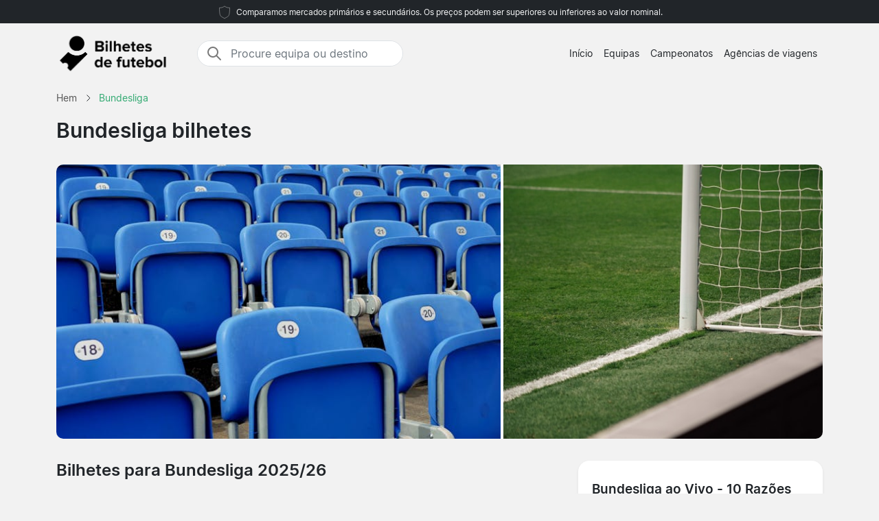

--- FILE ---
content_type: text/html; charset=UTF-8
request_url: https://www.bilhetesdefutebol.pt/bundesliga/bilhetes/
body_size: 11869
content:
<!DOCTYPE html>
<html lang="pt-PT">
<head>
  <meta charset="UTF-8">
  <meta name="viewport" content="width=device-width, initial-scale=1.0">
  <meta name="robots" content="index, follow">
  <title>Bundesliga bilhetes 2025/2026</title>

  <meta name="description" content="">
  <link rel="canonical" href="https://www.bilhetesdefutebol.pt/bundesliga/bilhetes/">
  
  <meta property="og:title" content="Bundesliga bilhetes 2025/2026">
  <meta property="og:description" content="">
  <meta property="og:type" content="website">
  <meta property="og:url" content="https://www.bilhetesdefutebol.pt/bundesliga/bilhetes/">
  <meta property="og:image" content="https://www.bilhetesdefutebol.pt/2024/start_img.jpg">
  <meta property="og:image:width" content="800">
  <meta property="og:image:height" content="533">
  <meta property="og:locale" content="pt_PT">
  <meta property="og:site_name" content="bilhetesdefutebol.pt">

<script type="application/ld+json">
{
    "@context": "https://schema.org",
    "@graph": [
        {
            "@type": "WebSite",
            "name": "bilhetesdefutebol.pt",
            "url": "https://www.bilhetesdefutebol.pt/",
            "description": "Procure e compare bilhetes de futebol das grandes ligas da Europa, encontre os melhores preços para ir ver a sua equipa favorita. Informação sobre estádios, destinos e notícias relacionadas com bilhetes de futebol."
        },
        {
            "@type": "Organization",
            "name": "bilhetesdefutebol.pt",
            "url": "https://www.bilhetesdefutebol.pt/",
            "foundingDate": "2008",
            "areaServed": "PT",
            "address": {
                "@type": "PostalAddress",
                "addressCountry": "PT"
            },
            "description": "Serviço líder de bilhetes de futebol em Portugal"
        }
                                ,{
            "@type": "FAQPage",
            "mainEntity": [
                {
                                "@type": "Question",
                                "name": "Posso comprar bilhetes para as bancadas em pé na Bundesliga?",
                                "acceptedAnswer": {
                                    "@type": "Answer",
                                    "text": "Sim, a Bundesliga é uma das poucas ligas europeias que ainda permite bancadas em pé, oferecendo uma experiência única e mais económica. Estes bilhetes são muito populares entre os adeptos locais e proporcionam a atmosfera mais intensa dos estádios alemães."
                                }
                            },{
                                "@type": "Question",
                                "name": "Qual é a melhor altura para visitar jogos da Bundesliga?",
                                "acceptedAnswer": {
                                    "@type": "Answer",
                                    "text": "A época da Bundesliga decorre tipicamente de agosto a maio, com uma pausa de inverno em dezembro e janeiro. Os meses de outono e primavera oferecem bom tempo e atmosfera intensa, enquanto o inverno alemão pode ser frio mas cria um ambiente especial nos estádios."
                                }
                            },{
                                "@type": "Question",
                                "name": "É permitido beber cerveja nos estádios da Bundesliga?",
                                "acceptedAnswer": {
                                    "@type": "Answer",
                                    "text": "Sim, a cerveja é vendida e consumida nos estádios da Bundesliga, fazendo parte da cultura futebolística alemã. No entanto, algumas secções podem ter restrições, especialmente nas áreas de adeptos mais ativos, dependendo das políticas de cada clube."
                                }
                            },{
                                "@type": "Question",
                                "name": "Preciso de conhecer alemão para desfrutar de um jogo da Bundesliga?",
                                "acceptedAnswer": {
                                    "@type": "Answer",
                                    "text": "Não é necessário falar alemão para desfrutar da experiência. O futebol é uma linguagem universal, e muitos alemães falam inglês. A atmosfera e emoção do jogo transcendem as barreiras linguísticas, e os adeptos alemães são geralmente acolhedores com visitantes internacionais."
                                }
                            },{
                                "@type": "Question",
                                "name": "Como funciona o sistema de bilhetes de época na Bundesliga?",
                                "acceptedAnswer": {
                                    "@type": "Answer",
                                    "text": "Muitos clubes da Bundesliga têm listas de espera longas para bilhetes de época, especialmente para as bancadas em pé mais baratas. Os sócios dos clubes têm prioridade, e alguns bilhetes de época são passados entre gerações de famílias, mostrando a forte ligação cultural ao futebol alemão."
                                }
                            }            ]
        }
            ]
}
</script>

  <link rel="preload" href="https://www.bilhetesdefutebol.pt/2024/bootstrap.min.css" as="style">
  <link rel="preload" href="https://www.bilhetesdefutebol.pt/2024/style.css?7" as="style">

  <link href="https://www.bilhetesdefutebol.pt/2024/bootstrap.min.css" rel="stylesheet">
  <link href="https://www.bilhetesdefutebol.pt/2024/style.css?7" rel="stylesheet">
  <link rel="icon" href="https://www.bilhetesdefutebol.pt/favicon.ico" type="image/x-icon">
  <link rel="sitemap" type="application/xml" title="Sitemap" href="https://www.bilhetesdefutebol.pt/sitemap.xml">

  <script>
    var _paq = window._paq = window._paq || [];
    _paq.push(['requireCookieConsent']);
    _paq.push(['trackPageView']);
    _paq.push(['enableLinkTracking']);
    (function() {
      var u="//www.bilhetesdefutebol.pt/matomo/";
      _paq.push(['setTrackerUrl', u+'matomo.php']);
      _paq.push(['setSiteId', '22']);
      var d=document, g=d.createElement('script'), s=d.getElementsByTagName('script')[0];
      g.async=true; g.src=u+'matomo.js'; s.parentNode.insertBefore(g,s);
    })();
  </script>

</head>
<body data-page-type="league">

  <div class="max-w-7xl mx-auto pt-1 pb-1 px-md-5 font-light text-center top-section bg-dark text-light">   
    <svg width="24px" height="24px" viewBox="0 0 64 64" xmlns="http://www.w3.org/2000/svg" fill="none" stroke="#fff"><g stroke-width="0"></g><g stroke-linecap="round" stroke-linejoin="round"></g><g><path d="M32 8c8.1 6.77 17.39 6.35 20.05 6.35C51.46 52.84 47 45.21 32 56c-15-10.79-19.45-3.16-20-41.65 2.59 0 11.88.42 20-6.35z"></path></g></svg>

    <span class="text-extra-small text-light">Comparamos mercados primários e secundários. Os preços podem ser superiores ou inferiores ao valor nominal.</span> 
  </div>

  <nav class="navbar navbar-expand-lg top-section bg-light text-dark">
    <div class="container">
      <a class="navbar-brand" href="https://www.bilhetesdefutebol.pt/">
        <img src="https://www.bilhetesdefutebol.pt/2024/logo-pt.png" alt="Logo" height="62" width="165"> 
      </a>
  <div class="mx-auto ms-4 d-none d-md-block" style="flex-grow: 1; max-width: 300px;">
    <div class="input-group border" style="border-radius: 20px; overflow: hidden;">
      <span class="input-group-text" style="border: 0; border-right: 1px solid #ced4da; background-color: white; padding-right: 0px;">
        <svg width="24px" height="24px" viewBox="0 0 24 24" fill="none" xmlns="http://www.w3.org/2000/svg">
          <g stroke-width="0"></g>
          <g stroke-linecap="round" stroke-linejoin="round"></g>
          <g>
            <path d="M14.9536 14.9458L21 21M17 10C17 13.866 13.866 17 10 17C6.13401 17 3 13.866 3 10C3 6.13401 6.13401 3 10 3C13.866 3 17 6.13401 17 10Z" stroke="#777" stroke-width="2" stroke-linecap="round" stroke-linejoin="round"></path>
          </g>
        </svg>
      </span>
      <input class="form-control border-0 shadow-none bg-white" placeholder="Procure equipa ou destino" aria-label="Procure equipa ou destino" aria-autocomplete="both" aria-controls="autocomplete-results" id="hero-demo" autocomplete="off">
    </div>
    <div id="autocomplete-results" role="listbox"></div>
  </div>

      <button id="burgerButton" class="navbar-toggler border-0" type="button" data-bs-toggle="collapse" data-bs-target="#navbarNav" aria-controls="navbarNav" aria-expanded="false" aria-label="Toggle navigation">
        <svg id="burgerIcon" viewBox="0 0 24 24" width="24" height="24" fill="none" stroke="currentColor" stroke-width="2" stroke-linecap="round" stroke-linejoin="round">
          <path d="M3 12h18M3 6h18M3 18h18"></path>
        </svg>
      </button>

      <div class="navbar-collapse justify-content-end" id="navbarNav">
        <ul class="navbar-nav text-small">
          <li class="nav-item">
            <a class="nav-link text-center" href="https://www.bilhetesdefutebol.pt/">Início</a> 
          </li>
          <li class="nav-item">
            <a class="nav-link text-center" href="https://www.bilhetesdefutebol.pt/equipas/">Equipas</a>
          </li>
          <li class="nav-item">
            <a class="nav-link text-center" href="https://www.bilhetesdefutebol.pt/campeonatos/">Campeonatos</a>
          </li>
          <li class="nav-item">
            <a class="nav-link text-center" href="https://www.bilhetesdefutebol.pt/agencias-de-viagens/">Agências de viagens</a>
          </li>
        </ul>
      </div>

    </div>
  </nav>
<section class="py-2">

  <div class="container">

<nav class="breadcrumb" aria-label="Breadcrumb" itemscope itemtype="https://schema.org/BreadcrumbList">
  <!-- First breadcrumb item -->
  <span itemprop="itemListElement" itemscope itemtype="https://schema.org/ListItem">
    <a class="breadcrumb-item" href="https://www.bilhetesdefutebol.pt/" itemprop="item">
      <span itemprop="name">Hem</span>
    </a>
    <meta itemprop="position" content="1">
  </span>
  <!-- Separator -->
  <span class="breadcrumb-separator">
    <svg xmlns="http://www.w3.org/2000/svg" viewBox="0 0 32 32" style="display:block;fill:none;height:12px;width:12px;stroke:currentColor;stroke-width:2.6666666666666665;overflow:visible" aria-hidden="true" role="presentation" focusable="false">
      <path fill="none" d="m12 4 11.3 11.3a1 1 0 0 1 0 1.4L12 28"></path>
    </svg>
  </span>
  <!-- Second breadcrumb item (current page) -->
  <span itemprop="itemListElement" itemscope itemtype="https://schema.org/ListItem">
    <link itemprop="item" href="https://www.bilhetesdefutebol.pt/bundesliga/bilhetes/">
    <span class="breadcrumb-item active">
      <span itemprop="name">Bundesliga</span>
    </span>
    <meta itemprop="position" content="2">
  </span>
</nav>

    <div class="row">
      <div class="col-lg-10 mb-4">

        <h1>Bundesliga bilhetes</h1>

      </div>    

    </div>

    <div class="row g-0 custom-row" style="background-color: #f8f9fa; border-radius: 10px; overflow: hidden;">
      <div class="col-7 custom-bg-column" style="background-image: url('https://www.bilhetesdefutebol.pt/2024/pl1.jpg'); border-right: 4px solid white;">
      </div>
      <div class="col-5 custom-bg-column" style="background-image: url('https://www.bilhetesdefutebol.pt/2024/pl2.jpg');">
      </div>
    </div>

</div>

</section>

<section id="toptextsection" class="toptext">
<div class="container mt-md-4">
  <div class="row">

    <div class="col-md-8 toptext1" style="padding-right: 100px;">
      <h2>Bilhetes para Bundesliga 2025/26</h2>
<p class="text-muted mt-3">A Bundesliga oferece algumas das experiências mais autênticas do futebol europeu, e conseguir bilhetes pode ser uma aventura em si. Os adeptos alemães são conhecidos pela sua paixão, e isso reflete-se na procura pelos bilhetes. Neste site, comparamos diferentes fornecedores que oferecem bilhetes para jogos da Bundesliga, desde lugares individuais até pacotes completos de fim de semana. A liga alemã tem uma cultura única de bilhetes, com preços mais acessíveis comparativamente a outras grandes ligas europeias, especialmente para os lugares em pé nas famosas bancadas. Trabalhamos com agências estabelecidas que conhecem bem o mercado alemão e podem ajudar-vos a encontrar a melhor opção para a vossa visita.</p>

<h3>Como comprar bilhetes Bundesliga?</h3>
<p class="text-muted mt-3">Comprar bilhetes para a Bundesliga requer algum planeamento, especialmente para os grandes jogos e clássicos. Recomendamos sempre verificar primeiro os canais oficiais dos clubes, mas quando estes se esgotam, as nossas agências parceiras oferecem alternativas confiáveis. Muitos jogos ainda têm bilhetes disponíveis através de revendedores autorizados, e alguns clubes alemães mantêm uma política de preços justos que torna o futebol mais acessível. Os pacotes de viagem podem ser uma excelente opção, incluindo transporte e alojamento, especialmente se viajam de longe. Comparamos diferentes fornecedores para vos dar uma visão completa das opções disponíveis, desde bilhetes simples até experiências VIP completas.</p>

<h3>Factos sobre Bundesliga</h3>
<p class="text-muted mt-3">A Bundesliga é reconhecida mundialmente pela sua atmosfera única e pela proximidade entre adeptos e jogadores. A liga alemã mantém uma tradição forte de propriedade dos adeptos, com a regra 50+1 que garante que os sócios têm sempre a palavra final nas decisões dos clubes. Os estádios alemães são famosos pelas suas bancadas em pé, onde milhares de adeptos criam um ambiente incomparável. Clubes como Bayern München, Borussia Dortmund, e Schalke têm algumas das maiores e mais apaixonadas bases de adeptos da Europa. A liga joga tipicamente aos sábados e domingos, com alguns jogos à sexta-feira e segunda-feira, criando um ritmo perfeito para visitantes que querem explorar as cidades alemãs entre jogos.</p>

    </div>

    <div class="col-md-4">

      <div class="bg-white rounded shadow-sm fs-5 toptext2" style="padding: 30px;padding-left: 20px;">


<h3>Bundesliga ao Vivo - 10 Razões</h3>
<ul class="custom-list">
<li>Atmosfera única nas bancadas em pé alemãs</li>
<li>Preços mais acessíveis que outras grandes ligas</li>
<li>Cânticos e coreografias impressionantes dos adeptos</li>
<li>Estádios modernos com excelente visibilidade</li>
<li>Cultura cervejeira alemã nos estádios</li>
<li>Rivalidades históricas intensas</li>
<li>Jogadores de classe mundial em ação</li>
<li>Organização impecável dos eventos</li>
<li>Cidades alemãs fascinantes para explorar</li>
<li>Tradição futebolística rica e autêntica</li>
</ul>
    
      </div>

    </div>
    
  </div>

</div>
</section>


<section class="py-4 bg-light">
  <div class="container my-4">
       <h2 class="gamesseason mt-3">Equipas populares <span class="text-green">2025 | 2026</span></h2>

    <div class="row mt-4">

             
        

          <div class="col-6 col-md-3 team-container mb-4">
      <div class="bg-white rounded shadow-sm py-3">
      <a href="https://www.bilhetesdefutebol.pt/augsburg/bilhetes/" style="text-decoration: none; color: inherit; display: block;">


        
        <div class="team-name fw-bold ps-3">Augsburg</div>

        <div class="d-flex justify-content-start align-items-center text-green pt-3 ps-3">
          <svg fill="#31A971" width="18px" height="18px" viewBox="0 0 24 24" xmlns="http://www.w3.org/2000/svg" transform="rotate(90)"><g id="SVGRepo_bgCarrier" stroke-width="0"></g><g id="SVGRepo_tracerCarrier" stroke-linecap="round" stroke-linejoin="round"></g><g id="SVGRepo_iconCarrier"><path d="M2,21H22a1,1,0,0,0,1-1V4a1,1,0,0,0-1-1H2A1,1,0,0,0,1,4V20A1,1,0,0,0,2,21Zm19-7H19V10h2ZM13,5h8V8H18a1,1,0,0,0-1,1v6a1,1,0,0,0,1,1h3v3H13V15.858a3.981,3.981,0,0,0,0-7.716Zm1,7a2,2,0,1,1-2-2A2,2,0,0,1,14,12ZM3,10H5v4H3Zm0,6H6a1,1,0,0,0,1-1V9A1,1,0,0,0,6,8H3V5h8V8.142a3.981,3.981,0,0,0,0,7.716V19H3Z"></path></g></svg>
          <p class="text-dark mb-0 ms-2" style="font-size:14px;">WWK Arena</p>
        </div>

<div class="d-flex justify-content-start align-items-center text-green dotter-border-bottom2 pb-4 mt-2 ps-3">
  <svg width="18px" height="18px" viewBox="0 0 24 24" fill="none" xmlns="http://www.w3.org/2000/svg">
    <g id="SVGRepo_bgCarrier" stroke-width="0"></g>
    <g id="SVGRepo_tracerCarrier" stroke-linecap="round" stroke-linejoin="round"></g>
    <g id="SVGRepo_iconCarrier">
      <path fill-rule="evenodd" clip-rule="evenodd" d="M5 9.5C5 6.09371 8.00993 3 12 3C15.9901 3 19 6.09371 19 9.5C19 11.6449 17.6877 14.0406 15.9606 16.2611C14.5957 18.016 13.0773 19.5329 12 20.5944C10.9227 19.5329 9.40427 18.016 8.03935 16.2611C6.31229 14.0406 5 11.6449 5 9.5ZM12 1C6.99007 1 3 4.90629 3 9.5C3 12.3551 4.68771 15.2094 6.46065 17.4889C7.99487 19.4615 9.7194 21.1574 10.7973 22.2173C10.9831 22.4001 11.1498 22.564 11.2929 22.7071C11.4804 22.8946 11.7348 23 12 23C12.2652 23 12.5196 22.8946 12.7071 22.7071C12.8502 22.564 13.0169 22.4001 13.2027 22.2174L13.2028 22.2173C14.2806 21.1573 16.0051 19.4615 17.5394 17.4889C19.3123 15.2094 21 12.3551 21 9.5C21 4.90629 17.0099 1 12 1ZM12 12.5C13.3807 12.5 14.5 11.3807 14.5 10C14.5 8.61929 13.3807 7.5 12 7.5C10.6193 7.5 9.5 8.61929 9.5 10C9.5 11.3807 10.6193 12.5 12 12.5Z" fill="#31A971"></path>
    </g>
  </svg>
  <p class="text-dark mb-0 ms-2" style="font-size: 14px;">Augsburg</p>
</div>

      <div class="col-12 col-md-12 d-flex flex-column justify-content-center align-items-start pt-3 ps-3" itemprop="offers" itemscope="" itemtype="http://schema.org/Offer">
        <span class="text-green" style="font-size:14px;">Preço a partir de</span>


<div class="d-flex justify-content-between align-items-center w-100 pe-3">
  <span class="fw-bold text-green price-text" style="line-height: normal; font-size: 20px;">
    <span>85 €</span>
  </span>
  <svg class="mb-1 ms-2" fill="#31A971" height="20px" width="20px" version="1.1" id="Layer_1" xmlns="http://www.w3.org/2000/svg" xmlns:xlink="http://www.w3.org/1999/xlink" viewBox="0 0 330 330" xml:space="preserve">
    <g id="SVGRepo_bgCarrier" stroke-width="0"></g>
    <g id="SVGRepo_tracerCarrier" stroke-linecap="round" stroke-linejoin="round"></g>
    <g id="SVGRepo_iconCarrier">
      <path id="XMLID_27_" d="M15,180h263.787l-49.394,49.394c-5.858,5.857-5.858,15.355,0,21.213C232.322,253.535,236.161,255,240,255 s7.678-1.465,10.606-4.394l75-75c5.858-5.857,5.858-15.355,0-21.213l-75-75c-5.857-5.857-15.355-5.857-21.213,0 c-5.858,5.857-5.858,15.355,0,21.213L278.787,150H15c-8.284,0-15,6.716-15,15S6.716,180,15,180z"></path>
    </g>
  </svg>
</div>



<meta itemprop="price" content="85">
        <meta itemprop="priceCurrency" content="EUR">
  <meta itemprop="validFrom" content="2026-01-22T11:18:17+00:00"> 
  <link itemprop="url" href="https://www.bilhetesdefutebol.pt/augsburg/bilhetes/"> 
   <link itemprop="availability" href="http://schema.org/InStock"> 

      </div>

      
      </a>
</div>


    </div>



          
        

          <div class="col-6 col-md-3 team-container mb-4">
      <div class="bg-white rounded shadow-sm py-3">
      <a href="https://www.bilhetesdefutebol.pt/bayer-leverkusen/bilhetes/" style="text-decoration: none; color: inherit; display: block;">


        
        <div class="team-name fw-bold ps-3">Bayer Leverkusen</div>

        <div class="d-flex justify-content-start align-items-center text-green pt-3 ps-3">
          <svg fill="#31A971" width="18px" height="18px" viewBox="0 0 24 24" xmlns="http://www.w3.org/2000/svg" transform="rotate(90)"><g id="SVGRepo_bgCarrier" stroke-width="0"></g><g id="SVGRepo_tracerCarrier" stroke-linecap="round" stroke-linejoin="round"></g><g id="SVGRepo_iconCarrier"><path d="M2,21H22a1,1,0,0,0,1-1V4a1,1,0,0,0-1-1H2A1,1,0,0,0,1,4V20A1,1,0,0,0,2,21Zm19-7H19V10h2ZM13,5h8V8H18a1,1,0,0,0-1,1v6a1,1,0,0,0,1,1h3v3H13V15.858a3.981,3.981,0,0,0,0-7.716Zm1,7a2,2,0,1,1-2-2A2,2,0,0,1,14,12ZM3,10H5v4H3Zm0,6H6a1,1,0,0,0,1-1V9A1,1,0,0,0,6,8H3V5h8V8.142a3.981,3.981,0,0,0,0,7.716V19H3Z"></path></g></svg>
          <p class="text-dark mb-0 ms-2" style="font-size:14px;">Bayarena</p>
        </div>

<div class="d-flex justify-content-start align-items-center text-green dotter-border-bottom2 pb-4 mt-2 ps-3">
  <svg width="18px" height="18px" viewBox="0 0 24 24" fill="none" xmlns="http://www.w3.org/2000/svg">
    <g id="SVGRepo_bgCarrier" stroke-width="0"></g>
    <g id="SVGRepo_tracerCarrier" stroke-linecap="round" stroke-linejoin="round"></g>
    <g id="SVGRepo_iconCarrier">
      <path fill-rule="evenodd" clip-rule="evenodd" d="M5 9.5C5 6.09371 8.00993 3 12 3C15.9901 3 19 6.09371 19 9.5C19 11.6449 17.6877 14.0406 15.9606 16.2611C14.5957 18.016 13.0773 19.5329 12 20.5944C10.9227 19.5329 9.40427 18.016 8.03935 16.2611C6.31229 14.0406 5 11.6449 5 9.5ZM12 1C6.99007 1 3 4.90629 3 9.5C3 12.3551 4.68771 15.2094 6.46065 17.4889C7.99487 19.4615 9.7194 21.1574 10.7973 22.2173C10.9831 22.4001 11.1498 22.564 11.2929 22.7071C11.4804 22.8946 11.7348 23 12 23C12.2652 23 12.5196 22.8946 12.7071 22.7071C12.8502 22.564 13.0169 22.4001 13.2027 22.2174L13.2028 22.2173C14.2806 21.1573 16.0051 19.4615 17.5394 17.4889C19.3123 15.2094 21 12.3551 21 9.5C21 4.90629 17.0099 1 12 1ZM12 12.5C13.3807 12.5 14.5 11.3807 14.5 10C14.5 8.61929 13.3807 7.5 12 7.5C10.6193 7.5 9.5 8.61929 9.5 10C9.5 11.3807 10.6193 12.5 12 12.5Z" fill="#31A971"></path>
    </g>
  </svg>
  <p class="text-dark mb-0 ms-2" style="font-size: 14px;">Leverkusen</p>
</div>

      <div class="col-12 col-md-12 d-flex flex-column justify-content-center align-items-start pt-3 ps-3" itemprop="offers" itemscope="" itemtype="http://schema.org/Offer">
        <span class="text-green" style="font-size:14px;">Preço a partir de</span>


<div class="d-flex justify-content-between align-items-center w-100 pe-3">
  <span class="fw-bold text-green price-text" style="line-height: normal; font-size: 20px;">
    <span>85 €</span>
  </span>
  <svg class="mb-1 ms-2" fill="#31A971" height="20px" width="20px" version="1.1" id="Layer_1" xmlns="http://www.w3.org/2000/svg" xmlns:xlink="http://www.w3.org/1999/xlink" viewBox="0 0 330 330" xml:space="preserve">
    <g id="SVGRepo_bgCarrier" stroke-width="0"></g>
    <g id="SVGRepo_tracerCarrier" stroke-linecap="round" stroke-linejoin="round"></g>
    <g id="SVGRepo_iconCarrier">
      <path id="XMLID_27_" d="M15,180h263.787l-49.394,49.394c-5.858,5.857-5.858,15.355,0,21.213C232.322,253.535,236.161,255,240,255 s7.678-1.465,10.606-4.394l75-75c5.858-5.857,5.858-15.355,0-21.213l-75-75c-5.857-5.857-15.355-5.857-21.213,0 c-5.858,5.857-5.858,15.355,0,21.213L278.787,150H15c-8.284,0-15,6.716-15,15S6.716,180,15,180z"></path>
    </g>
  </svg>
</div>



<meta itemprop="price" content="85">
        <meta itemprop="priceCurrency" content="EUR">
  <meta itemprop="validFrom" content="2026-01-22T11:18:17+00:00"> 
  <link itemprop="url" href="https://www.bilhetesdefutebol.pt/bayer-leverkusen/bilhetes/"> 
   <link itemprop="availability" href="http://schema.org/InStock"> 

      </div>

      
      </a>
</div>


    </div>



          
        

          <div class="col-6 col-md-3 team-container mb-4">
      <div class="bg-white rounded shadow-sm py-3">
      <a href="https://www.bilhetesdefutebol.pt/bayern-munchen/bilhetes/" style="text-decoration: none; color: inherit; display: block;">


        
        <div class="team-name fw-bold ps-3">Bayern München</div>

        <div class="d-flex justify-content-start align-items-center text-green pt-3 ps-3">
          <svg fill="#31A971" width="18px" height="18px" viewBox="0 0 24 24" xmlns="http://www.w3.org/2000/svg" transform="rotate(90)"><g id="SVGRepo_bgCarrier" stroke-width="0"></g><g id="SVGRepo_tracerCarrier" stroke-linecap="round" stroke-linejoin="round"></g><g id="SVGRepo_iconCarrier"><path d="M2,21H22a1,1,0,0,0,1-1V4a1,1,0,0,0-1-1H2A1,1,0,0,0,1,4V20A1,1,0,0,0,2,21Zm19-7H19V10h2ZM13,5h8V8H18a1,1,0,0,0-1,1v6a1,1,0,0,0,1,1h3v3H13V15.858a3.981,3.981,0,0,0,0-7.716Zm1,7a2,2,0,1,1-2-2A2,2,0,0,1,14,12ZM3,10H5v4H3Zm0,6H6a1,1,0,0,0,1-1V9A1,1,0,0,0,6,8H3V5h8V8.142a3.981,3.981,0,0,0,0,7.716V19H3Z"></path></g></svg>
          <p class="text-dark mb-0 ms-2" style="font-size:14px;">Allianz Arena</p>
        </div>

<div class="d-flex justify-content-start align-items-center text-green dotter-border-bottom2 pb-4 mt-2 ps-3">
  <svg width="18px" height="18px" viewBox="0 0 24 24" fill="none" xmlns="http://www.w3.org/2000/svg">
    <g id="SVGRepo_bgCarrier" stroke-width="0"></g>
    <g id="SVGRepo_tracerCarrier" stroke-linecap="round" stroke-linejoin="round"></g>
    <g id="SVGRepo_iconCarrier">
      <path fill-rule="evenodd" clip-rule="evenodd" d="M5 9.5C5 6.09371 8.00993 3 12 3C15.9901 3 19 6.09371 19 9.5C19 11.6449 17.6877 14.0406 15.9606 16.2611C14.5957 18.016 13.0773 19.5329 12 20.5944C10.9227 19.5329 9.40427 18.016 8.03935 16.2611C6.31229 14.0406 5 11.6449 5 9.5ZM12 1C6.99007 1 3 4.90629 3 9.5C3 12.3551 4.68771 15.2094 6.46065 17.4889C7.99487 19.4615 9.7194 21.1574 10.7973 22.2173C10.9831 22.4001 11.1498 22.564 11.2929 22.7071C11.4804 22.8946 11.7348 23 12 23C12.2652 23 12.5196 22.8946 12.7071 22.7071C12.8502 22.564 13.0169 22.4001 13.2027 22.2174L13.2028 22.2173C14.2806 21.1573 16.0051 19.4615 17.5394 17.4889C19.3123 15.2094 21 12.3551 21 9.5C21 4.90629 17.0099 1 12 1ZM12 12.5C13.3807 12.5 14.5 11.3807 14.5 10C14.5 8.61929 13.3807 7.5 12 7.5C10.6193 7.5 9.5 8.61929 9.5 10C9.5 11.3807 10.6193 12.5 12 12.5Z" fill="#31A971"></path>
    </g>
  </svg>
  <p class="text-dark mb-0 ms-2" style="font-size: 14px;">Munich</p>
</div>

      <div class="col-12 col-md-12 d-flex flex-column justify-content-center align-items-start pt-3 ps-3" itemprop="offers" itemscope="" itemtype="http://schema.org/Offer">
        <span class="text-green" style="font-size:14px;">Preço a partir de</span>


<div class="d-flex justify-content-between align-items-center w-100 pe-3">
  <span class="fw-bold text-green price-text" style="line-height: normal; font-size: 20px;">
    <span> 240 €</span>
  </span>
  <svg class="mb-1 ms-2" fill="#31A971" height="20px" width="20px" version="1.1" id="Layer_1" xmlns="http://www.w3.org/2000/svg" xmlns:xlink="http://www.w3.org/1999/xlink" viewBox="0 0 330 330" xml:space="preserve">
    <g id="SVGRepo_bgCarrier" stroke-width="0"></g>
    <g id="SVGRepo_tracerCarrier" stroke-linecap="round" stroke-linejoin="round"></g>
    <g id="SVGRepo_iconCarrier">
      <path id="XMLID_27_" d="M15,180h263.787l-49.394,49.394c-5.858,5.857-5.858,15.355,0,21.213C232.322,253.535,236.161,255,240,255 s7.678-1.465,10.606-4.394l75-75c5.858-5.857,5.858-15.355,0-21.213l-75-75c-5.857-5.857-15.355-5.857-21.213,0 c-5.858,5.857-5.858,15.355,0,21.213L278.787,150H15c-8.284,0-15,6.716-15,15S6.716,180,15,180z"></path>
    </g>
  </svg>
</div>



<meta itemprop="price" content="240">
        <meta itemprop="priceCurrency" content="EUR">
  <meta itemprop="validFrom" content="2026-01-22T11:18:17+00:00"> 
  <link itemprop="url" href="https://www.bilhetesdefutebol.pt/bayern-munchen/bilhetes/"> 
   <link itemprop="availability" href="http://schema.org/InStock"> 

      </div>

      
      </a>
</div>


    </div>



          
        

          <div class="col-6 col-md-3 team-container mb-4">
      <div class="bg-white rounded shadow-sm py-3">
      <a href="https://www.bilhetesdefutebol.pt/borussia-dortmund/bilhetes/" style="text-decoration: none; color: inherit; display: block;">


        
        <div class="team-name fw-bold ps-3">Borussia Dortmund</div>

        <div class="d-flex justify-content-start align-items-center text-green pt-3 ps-3">
          <svg fill="#31A971" width="18px" height="18px" viewBox="0 0 24 24" xmlns="http://www.w3.org/2000/svg" transform="rotate(90)"><g id="SVGRepo_bgCarrier" stroke-width="0"></g><g id="SVGRepo_tracerCarrier" stroke-linecap="round" stroke-linejoin="round"></g><g id="SVGRepo_iconCarrier"><path d="M2,21H22a1,1,0,0,0,1-1V4a1,1,0,0,0-1-1H2A1,1,0,0,0,1,4V20A1,1,0,0,0,2,21Zm19-7H19V10h2ZM13,5h8V8H18a1,1,0,0,0-1,1v6a1,1,0,0,0,1,1h3v3H13V15.858a3.981,3.981,0,0,0,0-7.716Zm1,7a2,2,0,1,1-2-2A2,2,0,0,1,14,12ZM3,10H5v4H3Zm0,6H6a1,1,0,0,0,1-1V9A1,1,0,0,0,6,8H3V5h8V8.142a3.981,3.981,0,0,0,0,7.716V19H3Z"></path></g></svg>
          <p class="text-dark mb-0 ms-2" style="font-size:14px;">Signal Iduna Park</p>
        </div>

<div class="d-flex justify-content-start align-items-center text-green dotter-border-bottom2 pb-4 mt-2 ps-3">
  <svg width="18px" height="18px" viewBox="0 0 24 24" fill="none" xmlns="http://www.w3.org/2000/svg">
    <g id="SVGRepo_bgCarrier" stroke-width="0"></g>
    <g id="SVGRepo_tracerCarrier" stroke-linecap="round" stroke-linejoin="round"></g>
    <g id="SVGRepo_iconCarrier">
      <path fill-rule="evenodd" clip-rule="evenodd" d="M5 9.5C5 6.09371 8.00993 3 12 3C15.9901 3 19 6.09371 19 9.5C19 11.6449 17.6877 14.0406 15.9606 16.2611C14.5957 18.016 13.0773 19.5329 12 20.5944C10.9227 19.5329 9.40427 18.016 8.03935 16.2611C6.31229 14.0406 5 11.6449 5 9.5ZM12 1C6.99007 1 3 4.90629 3 9.5C3 12.3551 4.68771 15.2094 6.46065 17.4889C7.99487 19.4615 9.7194 21.1574 10.7973 22.2173C10.9831 22.4001 11.1498 22.564 11.2929 22.7071C11.4804 22.8946 11.7348 23 12 23C12.2652 23 12.5196 22.8946 12.7071 22.7071C12.8502 22.564 13.0169 22.4001 13.2027 22.2174L13.2028 22.2173C14.2806 21.1573 16.0051 19.4615 17.5394 17.4889C19.3123 15.2094 21 12.3551 21 9.5C21 4.90629 17.0099 1 12 1ZM12 12.5C13.3807 12.5 14.5 11.3807 14.5 10C14.5 8.61929 13.3807 7.5 12 7.5C10.6193 7.5 9.5 8.61929 9.5 10C9.5 11.3807 10.6193 12.5 12 12.5Z" fill="#31A971"></path>
    </g>
  </svg>
  <p class="text-dark mb-0 ms-2" style="font-size: 14px;">Dortmund</p>
</div>

      <div class="col-12 col-md-12 d-flex flex-column justify-content-center align-items-start pt-3 ps-3" itemprop="offers" itemscope="" itemtype="http://schema.org/Offer">
        <span class="text-green" style="font-size:14px;">Preço a partir de</span>


<div class="d-flex justify-content-between align-items-center w-100 pe-3">
  <span class="fw-bold text-green price-text" style="line-height: normal; font-size: 20px;">
    <span> 251 €</span>
  </span>
  <svg class="mb-1 ms-2" fill="#31A971" height="20px" width="20px" version="1.1" id="Layer_1" xmlns="http://www.w3.org/2000/svg" xmlns:xlink="http://www.w3.org/1999/xlink" viewBox="0 0 330 330" xml:space="preserve">
    <g id="SVGRepo_bgCarrier" stroke-width="0"></g>
    <g id="SVGRepo_tracerCarrier" stroke-linecap="round" stroke-linejoin="round"></g>
    <g id="SVGRepo_iconCarrier">
      <path id="XMLID_27_" d="M15,180h263.787l-49.394,49.394c-5.858,5.857-5.858,15.355,0,21.213C232.322,253.535,236.161,255,240,255 s7.678-1.465,10.606-4.394l75-75c5.858-5.857,5.858-15.355,0-21.213l-75-75c-5.857-5.857-15.355-5.857-21.213,0 c-5.858,5.857-5.858,15.355,0,21.213L278.787,150H15c-8.284,0-15,6.716-15,15S6.716,180,15,180z"></path>
    </g>
  </svg>
</div>



<meta itemprop="price" content="251">
        <meta itemprop="priceCurrency" content="EUR">
  <meta itemprop="validFrom" content="2026-01-22T11:18:17+00:00"> 
  <link itemprop="url" href="https://www.bilhetesdefutebol.pt/borussia-dortmund/bilhetes/"> 
   <link itemprop="availability" href="http://schema.org/InStock"> 

      </div>

      
      </a>
</div>


    </div>



          
        

          <div class="col-6 col-md-3 team-container mb-4">
      <div class="bg-white rounded shadow-sm py-3">
      <a href="https://www.bilhetesdefutebol.pt/borussia-monchengladbach/bilhetes/" style="text-decoration: none; color: inherit; display: block;">


        
        <div class="team-name fw-bold ps-3">Borussia Monchengladbach</div>

        <div class="d-flex justify-content-start align-items-center text-green pt-3 ps-3">
          <svg fill="#31A971" width="18px" height="18px" viewBox="0 0 24 24" xmlns="http://www.w3.org/2000/svg" transform="rotate(90)"><g id="SVGRepo_bgCarrier" stroke-width="0"></g><g id="SVGRepo_tracerCarrier" stroke-linecap="round" stroke-linejoin="round"></g><g id="SVGRepo_iconCarrier"><path d="M2,21H22a1,1,0,0,0,1-1V4a1,1,0,0,0-1-1H2A1,1,0,0,0,1,4V20A1,1,0,0,0,2,21Zm19-7H19V10h2ZM13,5h8V8H18a1,1,0,0,0-1,1v6a1,1,0,0,0,1,1h3v3H13V15.858a3.981,3.981,0,0,0,0-7.716Zm1,7a2,2,0,1,1-2-2A2,2,0,0,1,14,12ZM3,10H5v4H3Zm0,6H6a1,1,0,0,0,1-1V9A1,1,0,0,0,6,8H3V5h8V8.142a3.981,3.981,0,0,0,0,7.716V19H3Z"></path></g></svg>
          <p class="text-dark mb-0 ms-2" style="font-size:14px;">Borussia-Park</p>
        </div>

<div class="d-flex justify-content-start align-items-center text-green dotter-border-bottom2 pb-4 mt-2 ps-3">
  <svg width="18px" height="18px" viewBox="0 0 24 24" fill="none" xmlns="http://www.w3.org/2000/svg">
    <g id="SVGRepo_bgCarrier" stroke-width="0"></g>
    <g id="SVGRepo_tracerCarrier" stroke-linecap="round" stroke-linejoin="round"></g>
    <g id="SVGRepo_iconCarrier">
      <path fill-rule="evenodd" clip-rule="evenodd" d="M5 9.5C5 6.09371 8.00993 3 12 3C15.9901 3 19 6.09371 19 9.5C19 11.6449 17.6877 14.0406 15.9606 16.2611C14.5957 18.016 13.0773 19.5329 12 20.5944C10.9227 19.5329 9.40427 18.016 8.03935 16.2611C6.31229 14.0406 5 11.6449 5 9.5ZM12 1C6.99007 1 3 4.90629 3 9.5C3 12.3551 4.68771 15.2094 6.46065 17.4889C7.99487 19.4615 9.7194 21.1574 10.7973 22.2173C10.9831 22.4001 11.1498 22.564 11.2929 22.7071C11.4804 22.8946 11.7348 23 12 23C12.2652 23 12.5196 22.8946 12.7071 22.7071C12.8502 22.564 13.0169 22.4001 13.2027 22.2174L13.2028 22.2173C14.2806 21.1573 16.0051 19.4615 17.5394 17.4889C19.3123 15.2094 21 12.3551 21 9.5C21 4.90629 17.0099 1 12 1ZM12 12.5C13.3807 12.5 14.5 11.3807 14.5 10C14.5 8.61929 13.3807 7.5 12 7.5C10.6193 7.5 9.5 8.61929 9.5 10C9.5 11.3807 10.6193 12.5 12 12.5Z" fill="#31A971"></path>
    </g>
  </svg>
  <p class="text-dark mb-0 ms-2" style="font-size: 14px;">Mönchengladbach</p>
</div>

      <div class="col-12 col-md-12 d-flex flex-column justify-content-center align-items-start pt-3 ps-3" itemprop="offers" itemscope="" itemtype="http://schema.org/Offer">
        <span class="text-green" style="font-size:14px;">Preço a partir de</span>


<div class="d-flex justify-content-between align-items-center w-100 pe-3">
  <span class="fw-bold text-green price-text" style="line-height: normal; font-size: 20px;">
    <span> 133 €</span>
  </span>
  <svg class="mb-1 ms-2" fill="#31A971" height="20px" width="20px" version="1.1" id="Layer_1" xmlns="http://www.w3.org/2000/svg" xmlns:xlink="http://www.w3.org/1999/xlink" viewBox="0 0 330 330" xml:space="preserve">
    <g id="SVGRepo_bgCarrier" stroke-width="0"></g>
    <g id="SVGRepo_tracerCarrier" stroke-linecap="round" stroke-linejoin="round"></g>
    <g id="SVGRepo_iconCarrier">
      <path id="XMLID_27_" d="M15,180h263.787l-49.394,49.394c-5.858,5.857-5.858,15.355,0,21.213C232.322,253.535,236.161,255,240,255 s7.678-1.465,10.606-4.394l75-75c5.858-5.857,5.858-15.355,0-21.213l-75-75c-5.857-5.857-15.355-5.857-21.213,0 c-5.858,5.857-5.858,15.355,0,21.213L278.787,150H15c-8.284,0-15,6.716-15,15S6.716,180,15,180z"></path>
    </g>
  </svg>
</div>



<meta itemprop="price" content="133">
        <meta itemprop="priceCurrency" content="EUR">
  <meta itemprop="validFrom" content="2026-01-22T11:18:17+00:00"> 
  <link itemprop="url" href="https://www.bilhetesdefutebol.pt/borussia-monchengladbach/bilhetes/"> 
   <link itemprop="availability" href="http://schema.org/InStock"> 

      </div>

      
      </a>
</div>


    </div>



          
        

          <div class="col-6 col-md-3 team-container mb-4">
      <div class="bg-white rounded shadow-sm py-3">
      <a href="https://www.bilhetesdefutebol.pt/frankfurt/bilhetes/" style="text-decoration: none; color: inherit; display: block;">


        
        <div class="team-name fw-bold ps-3">Frankfurt</div>

        <div class="d-flex justify-content-start align-items-center text-green pt-3 ps-3">
          <svg fill="#31A971" width="18px" height="18px" viewBox="0 0 24 24" xmlns="http://www.w3.org/2000/svg" transform="rotate(90)"><g id="SVGRepo_bgCarrier" stroke-width="0"></g><g id="SVGRepo_tracerCarrier" stroke-linecap="round" stroke-linejoin="round"></g><g id="SVGRepo_iconCarrier"><path d="M2,21H22a1,1,0,0,0,1-1V4a1,1,0,0,0-1-1H2A1,1,0,0,0,1,4V20A1,1,0,0,0,2,21Zm19-7H19V10h2ZM13,5h8V8H18a1,1,0,0,0-1,1v6a1,1,0,0,0,1,1h3v3H13V15.858a3.981,3.981,0,0,0,0-7.716Zm1,7a2,2,0,1,1-2-2A2,2,0,0,1,14,12ZM3,10H5v4H3Zm0,6H6a1,1,0,0,0,1-1V9A1,1,0,0,0,6,8H3V5h8V8.142a3.981,3.981,0,0,0,0,7.716V19H3Z"></path></g></svg>
          <p class="text-dark mb-0 ms-2" style="font-size:14px;">Commerzbank-Arena</p>
        </div>

<div class="d-flex justify-content-start align-items-center text-green dotter-border-bottom2 pb-4 mt-2 ps-3">
  <svg width="18px" height="18px" viewBox="0 0 24 24" fill="none" xmlns="http://www.w3.org/2000/svg">
    <g id="SVGRepo_bgCarrier" stroke-width="0"></g>
    <g id="SVGRepo_tracerCarrier" stroke-linecap="round" stroke-linejoin="round"></g>
    <g id="SVGRepo_iconCarrier">
      <path fill-rule="evenodd" clip-rule="evenodd" d="M5 9.5C5 6.09371 8.00993 3 12 3C15.9901 3 19 6.09371 19 9.5C19 11.6449 17.6877 14.0406 15.9606 16.2611C14.5957 18.016 13.0773 19.5329 12 20.5944C10.9227 19.5329 9.40427 18.016 8.03935 16.2611C6.31229 14.0406 5 11.6449 5 9.5ZM12 1C6.99007 1 3 4.90629 3 9.5C3 12.3551 4.68771 15.2094 6.46065 17.4889C7.99487 19.4615 9.7194 21.1574 10.7973 22.2173C10.9831 22.4001 11.1498 22.564 11.2929 22.7071C11.4804 22.8946 11.7348 23 12 23C12.2652 23 12.5196 22.8946 12.7071 22.7071C12.8502 22.564 13.0169 22.4001 13.2027 22.2174L13.2028 22.2173C14.2806 21.1573 16.0051 19.4615 17.5394 17.4889C19.3123 15.2094 21 12.3551 21 9.5C21 4.90629 17.0099 1 12 1ZM12 12.5C13.3807 12.5 14.5 11.3807 14.5 10C14.5 8.61929 13.3807 7.5 12 7.5C10.6193 7.5 9.5 8.61929 9.5 10C9.5 11.3807 10.6193 12.5 12 12.5Z" fill="#31A971"></path>
    </g>
  </svg>
  <p class="text-dark mb-0 ms-2" style="font-size: 14px;">Frankfurt</p>
</div>

      <div class="col-12 col-md-12 d-flex flex-column justify-content-center align-items-start pt-3 ps-3" itemprop="offers" itemscope="" itemtype="http://schema.org/Offer">
        <span class="text-green" style="font-size:14px;">Preço a partir de</span>


<div class="d-flex justify-content-between align-items-center w-100 pe-3">
  <span class="fw-bold text-green price-text" style="line-height: normal; font-size: 20px;">
    <span> 386 €</span>
  </span>
  <svg class="mb-1 ms-2" fill="#31A971" height="20px" width="20px" version="1.1" id="Layer_1" xmlns="http://www.w3.org/2000/svg" xmlns:xlink="http://www.w3.org/1999/xlink" viewBox="0 0 330 330" xml:space="preserve">
    <g id="SVGRepo_bgCarrier" stroke-width="0"></g>
    <g id="SVGRepo_tracerCarrier" stroke-linecap="round" stroke-linejoin="round"></g>
    <g id="SVGRepo_iconCarrier">
      <path id="XMLID_27_" d="M15,180h263.787l-49.394,49.394c-5.858,5.857-5.858,15.355,0,21.213C232.322,253.535,236.161,255,240,255 s7.678-1.465,10.606-4.394l75-75c5.858-5.857,5.858-15.355,0-21.213l-75-75c-5.857-5.857-15.355-5.857-21.213,0 c-5.858,5.857-5.858,15.355,0,21.213L278.787,150H15c-8.284,0-15,6.716-15,15S6.716,180,15,180z"></path>
    </g>
  </svg>
</div>



<meta itemprop="price" content="386">
        <meta itemprop="priceCurrency" content="EUR">
  <meta itemprop="validFrom" content="2026-01-22T11:18:17+00:00"> 
  <link itemprop="url" href="https://www.bilhetesdefutebol.pt/frankfurt/bilhetes/"> 
   <link itemprop="availability" href="http://schema.org/InStock"> 

      </div>

      
      </a>
</div>


    </div>



          
        

          <div class="col-6 col-md-3 team-container mb-4">
      <div class="bg-white rounded shadow-sm py-3">
      <a href="https://www.bilhetesdefutebol.pt/freiburg/bilhetes/" style="text-decoration: none; color: inherit; display: block;">


        
        <div class="team-name fw-bold ps-3">Freiburg</div>

        <div class="d-flex justify-content-start align-items-center text-green pt-3 ps-3">
          <svg fill="#31A971" width="18px" height="18px" viewBox="0 0 24 24" xmlns="http://www.w3.org/2000/svg" transform="rotate(90)"><g id="SVGRepo_bgCarrier" stroke-width="0"></g><g id="SVGRepo_tracerCarrier" stroke-linecap="round" stroke-linejoin="round"></g><g id="SVGRepo_iconCarrier"><path d="M2,21H22a1,1,0,0,0,1-1V4a1,1,0,0,0-1-1H2A1,1,0,0,0,1,4V20A1,1,0,0,0,2,21Zm19-7H19V10h2ZM13,5h8V8H18a1,1,0,0,0-1,1v6a1,1,0,0,0,1,1h3v3H13V15.858a3.981,3.981,0,0,0,0-7.716Zm1,7a2,2,0,1,1-2-2A2,2,0,0,1,14,12ZM3,10H5v4H3Zm0,6H6a1,1,0,0,0,1-1V9A1,1,0,0,0,6,8H3V5h8V8.142a3.981,3.981,0,0,0,0,7.716V19H3Z"></path></g></svg>
          <p class="text-dark mb-0 ms-2" style="font-size:14px;">Schwarzwald-Stadion</p>
        </div>

<div class="d-flex justify-content-start align-items-center text-green dotter-border-bottom2 pb-4 mt-2 ps-3">
  <svg width="18px" height="18px" viewBox="0 0 24 24" fill="none" xmlns="http://www.w3.org/2000/svg">
    <g id="SVGRepo_bgCarrier" stroke-width="0"></g>
    <g id="SVGRepo_tracerCarrier" stroke-linecap="round" stroke-linejoin="round"></g>
    <g id="SVGRepo_iconCarrier">
      <path fill-rule="evenodd" clip-rule="evenodd" d="M5 9.5C5 6.09371 8.00993 3 12 3C15.9901 3 19 6.09371 19 9.5C19 11.6449 17.6877 14.0406 15.9606 16.2611C14.5957 18.016 13.0773 19.5329 12 20.5944C10.9227 19.5329 9.40427 18.016 8.03935 16.2611C6.31229 14.0406 5 11.6449 5 9.5ZM12 1C6.99007 1 3 4.90629 3 9.5C3 12.3551 4.68771 15.2094 6.46065 17.4889C7.99487 19.4615 9.7194 21.1574 10.7973 22.2173C10.9831 22.4001 11.1498 22.564 11.2929 22.7071C11.4804 22.8946 11.7348 23 12 23C12.2652 23 12.5196 22.8946 12.7071 22.7071C12.8502 22.564 13.0169 22.4001 13.2027 22.2174L13.2028 22.2173C14.2806 21.1573 16.0051 19.4615 17.5394 17.4889C19.3123 15.2094 21 12.3551 21 9.5C21 4.90629 17.0099 1 12 1ZM12 12.5C13.3807 12.5 14.5 11.3807 14.5 10C14.5 8.61929 13.3807 7.5 12 7.5C10.6193 7.5 9.5 8.61929 9.5 10C9.5 11.3807 10.6193 12.5 12 12.5Z" fill="#31A971"></path>
    </g>
  </svg>
  <p class="text-dark mb-0 ms-2" style="font-size: 14px;">Freiburg</p>
</div>

      <div class="col-12 col-md-12 d-flex flex-column justify-content-center align-items-start pt-3 ps-3" itemprop="offers" itemscope="" itemtype="http://schema.org/Offer">
        <span class="text-green" style="font-size:14px;">Preço a partir de</span>


<div class="d-flex justify-content-between align-items-center w-100 pe-3">
  <span class="fw-bold text-green price-text" style="line-height: normal; font-size: 20px;">
    <span> 344 €</span>
  </span>
  <svg class="mb-1 ms-2" fill="#31A971" height="20px" width="20px" version="1.1" id="Layer_1" xmlns="http://www.w3.org/2000/svg" xmlns:xlink="http://www.w3.org/1999/xlink" viewBox="0 0 330 330" xml:space="preserve">
    <g id="SVGRepo_bgCarrier" stroke-width="0"></g>
    <g id="SVGRepo_tracerCarrier" stroke-linecap="round" stroke-linejoin="round"></g>
    <g id="SVGRepo_iconCarrier">
      <path id="XMLID_27_" d="M15,180h263.787l-49.394,49.394c-5.858,5.857-5.858,15.355,0,21.213C232.322,253.535,236.161,255,240,255 s7.678-1.465,10.606-4.394l75-75c5.858-5.857,5.858-15.355,0-21.213l-75-75c-5.857-5.857-15.355-5.857-21.213,0 c-5.858,5.857-5.858,15.355,0,21.213L278.787,150H15c-8.284,0-15,6.716-15,15S6.716,180,15,180z"></path>
    </g>
  </svg>
</div>



<meta itemprop="price" content="344">
        <meta itemprop="priceCurrency" content="EUR">
  <meta itemprop="validFrom" content="2026-01-22T11:18:17+00:00"> 
  <link itemprop="url" href="https://www.bilhetesdefutebol.pt/freiburg/bilhetes/"> 
   <link itemprop="availability" href="http://schema.org/InStock"> 

      </div>

      
      </a>
</div>


    </div>



          
        

          <div class="col-6 col-md-3 team-container mb-4">
      <div class="bg-white rounded shadow-sm py-3">
      <a href="https://www.bilhetesdefutebol.pt/hamburger/bilhetes/" style="text-decoration: none; color: inherit; display: block;">


        
        <div class="team-name fw-bold ps-3">Hamburger</div>

        <div class="d-flex justify-content-start align-items-center text-green pt-3 ps-3">
          <svg fill="#31A971" width="18px" height="18px" viewBox="0 0 24 24" xmlns="http://www.w3.org/2000/svg" transform="rotate(90)"><g id="SVGRepo_bgCarrier" stroke-width="0"></g><g id="SVGRepo_tracerCarrier" stroke-linecap="round" stroke-linejoin="round"></g><g id="SVGRepo_iconCarrier"><path d="M2,21H22a1,1,0,0,0,1-1V4a1,1,0,0,0-1-1H2A1,1,0,0,0,1,4V20A1,1,0,0,0,2,21Zm19-7H19V10h2ZM13,5h8V8H18a1,1,0,0,0-1,1v6a1,1,0,0,0,1,1h3v3H13V15.858a3.981,3.981,0,0,0,0-7.716Zm1,7a2,2,0,1,1-2-2A2,2,0,0,1,14,12ZM3,10H5v4H3Zm0,6H6a1,1,0,0,0,1-1V9A1,1,0,0,0,6,8H3V5h8V8.142a3.981,3.981,0,0,0,0,7.716V19H3Z"></path></g></svg>
          <p class="text-dark mb-0 ms-2" style="font-size:14px;">Imtech Arena</p>
        </div>

<div class="d-flex justify-content-start align-items-center text-green dotter-border-bottom2 pb-4 mt-2 ps-3">
  <svg width="18px" height="18px" viewBox="0 0 24 24" fill="none" xmlns="http://www.w3.org/2000/svg">
    <g id="SVGRepo_bgCarrier" stroke-width="0"></g>
    <g id="SVGRepo_tracerCarrier" stroke-linecap="round" stroke-linejoin="round"></g>
    <g id="SVGRepo_iconCarrier">
      <path fill-rule="evenodd" clip-rule="evenodd" d="M5 9.5C5 6.09371 8.00993 3 12 3C15.9901 3 19 6.09371 19 9.5C19 11.6449 17.6877 14.0406 15.9606 16.2611C14.5957 18.016 13.0773 19.5329 12 20.5944C10.9227 19.5329 9.40427 18.016 8.03935 16.2611C6.31229 14.0406 5 11.6449 5 9.5ZM12 1C6.99007 1 3 4.90629 3 9.5C3 12.3551 4.68771 15.2094 6.46065 17.4889C7.99487 19.4615 9.7194 21.1574 10.7973 22.2173C10.9831 22.4001 11.1498 22.564 11.2929 22.7071C11.4804 22.8946 11.7348 23 12 23C12.2652 23 12.5196 22.8946 12.7071 22.7071C12.8502 22.564 13.0169 22.4001 13.2027 22.2174L13.2028 22.2173C14.2806 21.1573 16.0051 19.4615 17.5394 17.4889C19.3123 15.2094 21 12.3551 21 9.5C21 4.90629 17.0099 1 12 1ZM12 12.5C13.3807 12.5 14.5 11.3807 14.5 10C14.5 8.61929 13.3807 7.5 12 7.5C10.6193 7.5 9.5 8.61929 9.5 10C9.5 11.3807 10.6193 12.5 12 12.5Z" fill="#31A971"></path>
    </g>
  </svg>
  <p class="text-dark mb-0 ms-2" style="font-size: 14px;">Hamburg</p>
</div>

      <div class="col-12 col-md-12 d-flex flex-column justify-content-center align-items-start pt-3 ps-3" itemprop="offers" itemscope="" itemtype="http://schema.org/Offer">
        <span class="text-green" style="font-size:14px;">Preço a partir de</span>


<div class="d-flex justify-content-between align-items-center w-100 pe-3">
  <span class="fw-bold text-green price-text" style="line-height: normal; font-size: 20px;">
    <span> 224 €</span>
  </span>
  <svg class="mb-1 ms-2" fill="#31A971" height="20px" width="20px" version="1.1" id="Layer_1" xmlns="http://www.w3.org/2000/svg" xmlns:xlink="http://www.w3.org/1999/xlink" viewBox="0 0 330 330" xml:space="preserve">
    <g id="SVGRepo_bgCarrier" stroke-width="0"></g>
    <g id="SVGRepo_tracerCarrier" stroke-linecap="round" stroke-linejoin="round"></g>
    <g id="SVGRepo_iconCarrier">
      <path id="XMLID_27_" d="M15,180h263.787l-49.394,49.394c-5.858,5.857-5.858,15.355,0,21.213C232.322,253.535,236.161,255,240,255 s7.678-1.465,10.606-4.394l75-75c5.858-5.857,5.858-15.355,0-21.213l-75-75c-5.857-5.857-15.355-5.857-21.213,0 c-5.858,5.857-5.858,15.355,0,21.213L278.787,150H15c-8.284,0-15,6.716-15,15S6.716,180,15,180z"></path>
    </g>
  </svg>
</div>



<meta itemprop="price" content="224">
        <meta itemprop="priceCurrency" content="EUR">
  <meta itemprop="validFrom" content="2026-01-22T11:18:17+00:00"> 
  <link itemprop="url" href="https://www.bilhetesdefutebol.pt/hamburger/bilhetes/"> 
   <link itemprop="availability" href="http://schema.org/InStock"> 

      </div>

      
      </a>
</div>


    </div>



          
        

          <div class="col-6 col-md-3 team-container mb-4">
      <div class="bg-white rounded shadow-sm py-3">
      <a href="https://www.bilhetesdefutebol.pt/hoffenheim/bilhetes/" style="text-decoration: none; color: inherit; display: block;">


        
        <div class="team-name fw-bold ps-3">Hoffenheim</div>

        <div class="d-flex justify-content-start align-items-center text-green pt-3 ps-3">
          <svg fill="#31A971" width="18px" height="18px" viewBox="0 0 24 24" xmlns="http://www.w3.org/2000/svg" transform="rotate(90)"><g id="SVGRepo_bgCarrier" stroke-width="0"></g><g id="SVGRepo_tracerCarrier" stroke-linecap="round" stroke-linejoin="round"></g><g id="SVGRepo_iconCarrier"><path d="M2,21H22a1,1,0,0,0,1-1V4a1,1,0,0,0-1-1H2A1,1,0,0,0,1,4V20A1,1,0,0,0,2,21Zm19-7H19V10h2ZM13,5h8V8H18a1,1,0,0,0-1,1v6a1,1,0,0,0,1,1h3v3H13V15.858a3.981,3.981,0,0,0,0-7.716Zm1,7a2,2,0,1,1-2-2A2,2,0,0,1,14,12ZM3,10H5v4H3Zm0,6H6a1,1,0,0,0,1-1V9A1,1,0,0,0,6,8H3V5h8V8.142a3.981,3.981,0,0,0,0,7.716V19H3Z"></path></g></svg>
          <p class="text-dark mb-0 ms-2" style="font-size:14px;">Rhein-Neckar-Arena</p>
        </div>

<div class="d-flex justify-content-start align-items-center text-green dotter-border-bottom2 pb-4 mt-2 ps-3">
  <svg width="18px" height="18px" viewBox="0 0 24 24" fill="none" xmlns="http://www.w3.org/2000/svg">
    <g id="SVGRepo_bgCarrier" stroke-width="0"></g>
    <g id="SVGRepo_tracerCarrier" stroke-linecap="round" stroke-linejoin="round"></g>
    <g id="SVGRepo_iconCarrier">
      <path fill-rule="evenodd" clip-rule="evenodd" d="M5 9.5C5 6.09371 8.00993 3 12 3C15.9901 3 19 6.09371 19 9.5C19 11.6449 17.6877 14.0406 15.9606 16.2611C14.5957 18.016 13.0773 19.5329 12 20.5944C10.9227 19.5329 9.40427 18.016 8.03935 16.2611C6.31229 14.0406 5 11.6449 5 9.5ZM12 1C6.99007 1 3 4.90629 3 9.5C3 12.3551 4.68771 15.2094 6.46065 17.4889C7.99487 19.4615 9.7194 21.1574 10.7973 22.2173C10.9831 22.4001 11.1498 22.564 11.2929 22.7071C11.4804 22.8946 11.7348 23 12 23C12.2652 23 12.5196 22.8946 12.7071 22.7071C12.8502 22.564 13.0169 22.4001 13.2027 22.2174L13.2028 22.2173C14.2806 21.1573 16.0051 19.4615 17.5394 17.4889C19.3123 15.2094 21 12.3551 21 9.5C21 4.90629 17.0099 1 12 1ZM12 12.5C13.3807 12.5 14.5 11.3807 14.5 10C14.5 8.61929 13.3807 7.5 12 7.5C10.6193 7.5 9.5 8.61929 9.5 10C9.5 11.3807 10.6193 12.5 12 12.5Z" fill="#31A971"></path>
    </g>
  </svg>
  <p class="text-dark mb-0 ms-2" style="font-size: 14px;">Sinsheim</p>
</div>

      <div class="col-12 col-md-12 d-flex flex-column justify-content-center align-items-start pt-3 ps-3" itemprop="offers" itemscope="" itemtype="http://schema.org/Offer">
        <span class="text-green" style="font-size:14px;">Preço a partir de</span>


<div class="d-flex justify-content-between align-items-center w-100 pe-3">
  <span class="fw-bold text-green price-text" style="line-height: normal; font-size: 20px;">
    <span> 240 €</span>
  </span>
  <svg class="mb-1 ms-2" fill="#31A971" height="20px" width="20px" version="1.1" id="Layer_1" xmlns="http://www.w3.org/2000/svg" xmlns:xlink="http://www.w3.org/1999/xlink" viewBox="0 0 330 330" xml:space="preserve">
    <g id="SVGRepo_bgCarrier" stroke-width="0"></g>
    <g id="SVGRepo_tracerCarrier" stroke-linecap="round" stroke-linejoin="round"></g>
    <g id="SVGRepo_iconCarrier">
      <path id="XMLID_27_" d="M15,180h263.787l-49.394,49.394c-5.858,5.857-5.858,15.355,0,21.213C232.322,253.535,236.161,255,240,255 s7.678-1.465,10.606-4.394l75-75c5.858-5.857,5.858-15.355,0-21.213l-75-75c-5.857-5.857-15.355-5.857-21.213,0 c-5.858,5.857-5.858,15.355,0,21.213L278.787,150H15c-8.284,0-15,6.716-15,15S6.716,180,15,180z"></path>
    </g>
  </svg>
</div>



<meta itemprop="price" content="240">
        <meta itemprop="priceCurrency" content="EUR">
  <meta itemprop="validFrom" content="2026-01-22T11:18:17+00:00"> 
  <link itemprop="url" href="https://www.bilhetesdefutebol.pt/hoffenheim/bilhetes/"> 
   <link itemprop="availability" href="http://schema.org/InStock"> 

      </div>

      
      </a>
</div>


    </div>



          
        

          <div class="col-6 col-md-3 team-container mb-4">
      <div class="bg-white rounded shadow-sm py-3">
      <a href="https://www.bilhetesdefutebol.pt/koln/bilhetes/" style="text-decoration: none; color: inherit; display: block;">


        
        <div class="team-name fw-bold ps-3">Köln</div>

        <div class="d-flex justify-content-start align-items-center text-green pt-3 ps-3">
          <svg fill="#31A971" width="18px" height="18px" viewBox="0 0 24 24" xmlns="http://www.w3.org/2000/svg" transform="rotate(90)"><g id="SVGRepo_bgCarrier" stroke-width="0"></g><g id="SVGRepo_tracerCarrier" stroke-linecap="round" stroke-linejoin="round"></g><g id="SVGRepo_iconCarrier"><path d="M2,21H22a1,1,0,0,0,1-1V4a1,1,0,0,0-1-1H2A1,1,0,0,0,1,4V20A1,1,0,0,0,2,21Zm19-7H19V10h2ZM13,5h8V8H18a1,1,0,0,0-1,1v6a1,1,0,0,0,1,1h3v3H13V15.858a3.981,3.981,0,0,0,0-7.716Zm1,7a2,2,0,1,1-2-2A2,2,0,0,1,14,12ZM3,10H5v4H3Zm0,6H6a1,1,0,0,0,1-1V9A1,1,0,0,0,6,8H3V5h8V8.142a3.981,3.981,0,0,0,0,7.716V19H3Z"></path></g></svg>
          <p class="text-dark mb-0 ms-2" style="font-size:14px;">RheinEnergieStadion</p>
        </div>

<div class="d-flex justify-content-start align-items-center text-green dotter-border-bottom2 pb-4 mt-2 ps-3">
  <svg width="18px" height="18px" viewBox="0 0 24 24" fill="none" xmlns="http://www.w3.org/2000/svg">
    <g id="SVGRepo_bgCarrier" stroke-width="0"></g>
    <g id="SVGRepo_tracerCarrier" stroke-linecap="round" stroke-linejoin="round"></g>
    <g id="SVGRepo_iconCarrier">
      <path fill-rule="evenodd" clip-rule="evenodd" d="M5 9.5C5 6.09371 8.00993 3 12 3C15.9901 3 19 6.09371 19 9.5C19 11.6449 17.6877 14.0406 15.9606 16.2611C14.5957 18.016 13.0773 19.5329 12 20.5944C10.9227 19.5329 9.40427 18.016 8.03935 16.2611C6.31229 14.0406 5 11.6449 5 9.5ZM12 1C6.99007 1 3 4.90629 3 9.5C3 12.3551 4.68771 15.2094 6.46065 17.4889C7.99487 19.4615 9.7194 21.1574 10.7973 22.2173C10.9831 22.4001 11.1498 22.564 11.2929 22.7071C11.4804 22.8946 11.7348 23 12 23C12.2652 23 12.5196 22.8946 12.7071 22.7071C12.8502 22.564 13.0169 22.4001 13.2027 22.2174L13.2028 22.2173C14.2806 21.1573 16.0051 19.4615 17.5394 17.4889C19.3123 15.2094 21 12.3551 21 9.5C21 4.90629 17.0099 1 12 1ZM12 12.5C13.3807 12.5 14.5 11.3807 14.5 10C14.5 8.61929 13.3807 7.5 12 7.5C10.6193 7.5 9.5 8.61929 9.5 10C9.5 11.3807 10.6193 12.5 12 12.5Z" fill="#31A971"></path>
    </g>
  </svg>
  <p class="text-dark mb-0 ms-2" style="font-size: 14px;">Köln</p>
</div>

      <div class="col-12 col-md-12 d-flex flex-column justify-content-center align-items-start pt-3 ps-3" itemprop="offers" itemscope="" itemtype="http://schema.org/Offer">
        <span class="text-green" style="font-size:14px;">Preço a partir de</span>


<div class="d-flex justify-content-between align-items-center w-100 pe-3">
  <span class="fw-bold text-green price-text" style="line-height: normal; font-size: 20px;">
    <span> 376 €</span>
  </span>
  <svg class="mb-1 ms-2" fill="#31A971" height="20px" width="20px" version="1.1" id="Layer_1" xmlns="http://www.w3.org/2000/svg" xmlns:xlink="http://www.w3.org/1999/xlink" viewBox="0 0 330 330" xml:space="preserve">
    <g id="SVGRepo_bgCarrier" stroke-width="0"></g>
    <g id="SVGRepo_tracerCarrier" stroke-linecap="round" stroke-linejoin="round"></g>
    <g id="SVGRepo_iconCarrier">
      <path id="XMLID_27_" d="M15,180h263.787l-49.394,49.394c-5.858,5.857-5.858,15.355,0,21.213C232.322,253.535,236.161,255,240,255 s7.678-1.465,10.606-4.394l75-75c5.858-5.857,5.858-15.355,0-21.213l-75-75c-5.857-5.857-15.355-5.857-21.213,0 c-5.858,5.857-5.858,15.355,0,21.213L278.787,150H15c-8.284,0-15,6.716-15,15S6.716,180,15,180z"></path>
    </g>
  </svg>
</div>



<meta itemprop="price" content="376">
        <meta itemprop="priceCurrency" content="EUR">
  <meta itemprop="validFrom" content="2026-01-22T11:18:17+00:00"> 
  <link itemprop="url" href="https://www.bilhetesdefutebol.pt/koln/bilhetes/"> 
   <link itemprop="availability" href="http://schema.org/InStock"> 

      </div>

      
      </a>
</div>


    </div>



          
        

          <div class="col-6 col-md-3 team-container mb-4">
      <div class="bg-white rounded shadow-sm py-3">
      <a href="https://www.bilhetesdefutebol.pt/leipzig/bilhetes/" style="text-decoration: none; color: inherit; display: block;">


        
        <div class="team-name fw-bold ps-3">Leipzig</div>

        <div class="d-flex justify-content-start align-items-center text-green pt-3 ps-3">
          <svg fill="#31A971" width="18px" height="18px" viewBox="0 0 24 24" xmlns="http://www.w3.org/2000/svg" transform="rotate(90)"><g id="SVGRepo_bgCarrier" stroke-width="0"></g><g id="SVGRepo_tracerCarrier" stroke-linecap="round" stroke-linejoin="round"></g><g id="SVGRepo_iconCarrier"><path d="M2,21H22a1,1,0,0,0,1-1V4a1,1,0,0,0-1-1H2A1,1,0,0,0,1,4V20A1,1,0,0,0,2,21Zm19-7H19V10h2ZM13,5h8V8H18a1,1,0,0,0-1,1v6a1,1,0,0,0,1,1h3v3H13V15.858a3.981,3.981,0,0,0,0-7.716Zm1,7a2,2,0,1,1-2-2A2,2,0,0,1,14,12ZM3,10H5v4H3Zm0,6H6a1,1,0,0,0,1-1V9A1,1,0,0,0,6,8H3V5h8V8.142a3.981,3.981,0,0,0,0,7.716V19H3Z"></path></g></svg>
          <p class="text-dark mb-0 ms-2" style="font-size:14px;">Red Bull Arena</p>
        </div>

<div class="d-flex justify-content-start align-items-center text-green dotter-border-bottom2 pb-4 mt-2 ps-3">
  <svg width="18px" height="18px" viewBox="0 0 24 24" fill="none" xmlns="http://www.w3.org/2000/svg">
    <g id="SVGRepo_bgCarrier" stroke-width="0"></g>
    <g id="SVGRepo_tracerCarrier" stroke-linecap="round" stroke-linejoin="round"></g>
    <g id="SVGRepo_iconCarrier">
      <path fill-rule="evenodd" clip-rule="evenodd" d="M5 9.5C5 6.09371 8.00993 3 12 3C15.9901 3 19 6.09371 19 9.5C19 11.6449 17.6877 14.0406 15.9606 16.2611C14.5957 18.016 13.0773 19.5329 12 20.5944C10.9227 19.5329 9.40427 18.016 8.03935 16.2611C6.31229 14.0406 5 11.6449 5 9.5ZM12 1C6.99007 1 3 4.90629 3 9.5C3 12.3551 4.68771 15.2094 6.46065 17.4889C7.99487 19.4615 9.7194 21.1574 10.7973 22.2173C10.9831 22.4001 11.1498 22.564 11.2929 22.7071C11.4804 22.8946 11.7348 23 12 23C12.2652 23 12.5196 22.8946 12.7071 22.7071C12.8502 22.564 13.0169 22.4001 13.2027 22.2174L13.2028 22.2173C14.2806 21.1573 16.0051 19.4615 17.5394 17.4889C19.3123 15.2094 21 12.3551 21 9.5C21 4.90629 17.0099 1 12 1ZM12 12.5C13.3807 12.5 14.5 11.3807 14.5 10C14.5 8.61929 13.3807 7.5 12 7.5C10.6193 7.5 9.5 8.61929 9.5 10C9.5 11.3807 10.6193 12.5 12 12.5Z" fill="#31A971"></path>
    </g>
  </svg>
  <p class="text-dark mb-0 ms-2" style="font-size: 14px;">Leipzig</p>
</div>

      <div class="col-12 col-md-12 d-flex flex-column justify-content-center align-items-start pt-3 ps-3" itemprop="offers" itemscope="" itemtype="http://schema.org/Offer">
        <span class="text-green" style="font-size:14px;">Preço a partir de</span>


<div class="d-flex justify-content-between align-items-center w-100 pe-3">
  <span class="fw-bold text-green price-text" style="line-height: normal; font-size: 20px;">
    <span> 130 €</span>
  </span>
  <svg class="mb-1 ms-2" fill="#31A971" height="20px" width="20px" version="1.1" id="Layer_1" xmlns="http://www.w3.org/2000/svg" xmlns:xlink="http://www.w3.org/1999/xlink" viewBox="0 0 330 330" xml:space="preserve">
    <g id="SVGRepo_bgCarrier" stroke-width="0"></g>
    <g id="SVGRepo_tracerCarrier" stroke-linecap="round" stroke-linejoin="round"></g>
    <g id="SVGRepo_iconCarrier">
      <path id="XMLID_27_" d="M15,180h263.787l-49.394,49.394c-5.858,5.857-5.858,15.355,0,21.213C232.322,253.535,236.161,255,240,255 s7.678-1.465,10.606-4.394l75-75c5.858-5.857,5.858-15.355,0-21.213l-75-75c-5.857-5.857-15.355-5.857-21.213,0 c-5.858,5.857-5.858,15.355,0,21.213L278.787,150H15c-8.284,0-15,6.716-15,15S6.716,180,15,180z"></path>
    </g>
  </svg>
</div>



<meta itemprop="price" content="130">
        <meta itemprop="priceCurrency" content="EUR">
  <meta itemprop="validFrom" content="2026-01-22T11:18:17+00:00"> 
  <link itemprop="url" href="https://www.bilhetesdefutebol.pt/leipzig/bilhetes/"> 
   <link itemprop="availability" href="http://schema.org/InStock"> 

      </div>

      
      </a>
</div>


    </div>



          
        

          <div class="col-6 col-md-3 team-container mb-4">
      <div class="bg-white rounded shadow-sm py-3">
      <a href="https://www.bilhetesdefutebol.pt/mainz/bilhetes/" style="text-decoration: none; color: inherit; display: block;">


        
        <div class="team-name fw-bold ps-3">Mainz</div>

        <div class="d-flex justify-content-start align-items-center text-green pt-3 ps-3">
          <svg fill="#31A971" width="18px" height="18px" viewBox="0 0 24 24" xmlns="http://www.w3.org/2000/svg" transform="rotate(90)"><g id="SVGRepo_bgCarrier" stroke-width="0"></g><g id="SVGRepo_tracerCarrier" stroke-linecap="round" stroke-linejoin="round"></g><g id="SVGRepo_iconCarrier"><path d="M2,21H22a1,1,0,0,0,1-1V4a1,1,0,0,0-1-1H2A1,1,0,0,0,1,4V20A1,1,0,0,0,2,21Zm19-7H19V10h2ZM13,5h8V8H18a1,1,0,0,0-1,1v6a1,1,0,0,0,1,1h3v3H13V15.858a3.981,3.981,0,0,0,0-7.716Zm1,7a2,2,0,1,1-2-2A2,2,0,0,1,14,12ZM3,10H5v4H3Zm0,6H6a1,1,0,0,0,1-1V9A1,1,0,0,0,6,8H3V5h8V8.142a3.981,3.981,0,0,0,0,7.716V19H3Z"></path></g></svg>
          <p class="text-dark mb-0 ms-2" style="font-size:14px;">Opel Arena</p>
        </div>

<div class="d-flex justify-content-start align-items-center text-green dotter-border-bottom2 pb-4 mt-2 ps-3">
  <svg width="18px" height="18px" viewBox="0 0 24 24" fill="none" xmlns="http://www.w3.org/2000/svg">
    <g id="SVGRepo_bgCarrier" stroke-width="0"></g>
    <g id="SVGRepo_tracerCarrier" stroke-linecap="round" stroke-linejoin="round"></g>
    <g id="SVGRepo_iconCarrier">
      <path fill-rule="evenodd" clip-rule="evenodd" d="M5 9.5C5 6.09371 8.00993 3 12 3C15.9901 3 19 6.09371 19 9.5C19 11.6449 17.6877 14.0406 15.9606 16.2611C14.5957 18.016 13.0773 19.5329 12 20.5944C10.9227 19.5329 9.40427 18.016 8.03935 16.2611C6.31229 14.0406 5 11.6449 5 9.5ZM12 1C6.99007 1 3 4.90629 3 9.5C3 12.3551 4.68771 15.2094 6.46065 17.4889C7.99487 19.4615 9.7194 21.1574 10.7973 22.2173C10.9831 22.4001 11.1498 22.564 11.2929 22.7071C11.4804 22.8946 11.7348 23 12 23C12.2652 23 12.5196 22.8946 12.7071 22.7071C12.8502 22.564 13.0169 22.4001 13.2027 22.2174L13.2028 22.2173C14.2806 21.1573 16.0051 19.4615 17.5394 17.4889C19.3123 15.2094 21 12.3551 21 9.5C21 4.90629 17.0099 1 12 1ZM12 12.5C13.3807 12.5 14.5 11.3807 14.5 10C14.5 8.61929 13.3807 7.5 12 7.5C10.6193 7.5 9.5 8.61929 9.5 10C9.5 11.3807 10.6193 12.5 12 12.5Z" fill="#31A971"></path>
    </g>
  </svg>
  <p class="text-dark mb-0 ms-2" style="font-size: 14px;">Mainz</p>
</div>

      <div class="col-12 col-md-12 d-flex flex-column justify-content-center align-items-start pt-3 ps-3" itemprop="offers" itemscope="" itemtype="http://schema.org/Offer">
        <span class="text-green" style="font-size:14px;">Preço a partir de</span>


<div class="d-flex justify-content-between align-items-center w-100 pe-3">
  <span class="fw-bold text-green price-text" style="line-height: normal; font-size: 20px;">
    <span> 156 €</span>
  </span>
  <svg class="mb-1 ms-2" fill="#31A971" height="20px" width="20px" version="1.1" id="Layer_1" xmlns="http://www.w3.org/2000/svg" xmlns:xlink="http://www.w3.org/1999/xlink" viewBox="0 0 330 330" xml:space="preserve">
    <g id="SVGRepo_bgCarrier" stroke-width="0"></g>
    <g id="SVGRepo_tracerCarrier" stroke-linecap="round" stroke-linejoin="round"></g>
    <g id="SVGRepo_iconCarrier">
      <path id="XMLID_27_" d="M15,180h263.787l-49.394,49.394c-5.858,5.857-5.858,15.355,0,21.213C232.322,253.535,236.161,255,240,255 s7.678-1.465,10.606-4.394l75-75c5.858-5.857,5.858-15.355,0-21.213l-75-75c-5.857-5.857-15.355-5.857-21.213,0 c-5.858,5.857-5.858,15.355,0,21.213L278.787,150H15c-8.284,0-15,6.716-15,15S6.716,180,15,180z"></path>
    </g>
  </svg>
</div>



<meta itemprop="price" content="156">
        <meta itemprop="priceCurrency" content="EUR">
  <meta itemprop="validFrom" content="2026-01-22T11:18:17+00:00"> 
  <link itemprop="url" href="https://www.bilhetesdefutebol.pt/mainz/bilhetes/"> 
   <link itemprop="availability" href="http://schema.org/InStock"> 

      </div>

      
      </a>
</div>


    </div>



          
        

          <div class="col-6 col-md-3 team-container mb-4">
      <div class="bg-white rounded shadow-sm py-3">
      <a href="https://www.bilhetesdefutebol.pt/stuttgart/bilhetes/" style="text-decoration: none; color: inherit; display: block;">


        
        <div class="team-name fw-bold ps-3">Stuttgart</div>

        <div class="d-flex justify-content-start align-items-center text-green pt-3 ps-3">
          <svg fill="#31A971" width="18px" height="18px" viewBox="0 0 24 24" xmlns="http://www.w3.org/2000/svg" transform="rotate(90)"><g id="SVGRepo_bgCarrier" stroke-width="0"></g><g id="SVGRepo_tracerCarrier" stroke-linecap="round" stroke-linejoin="round"></g><g id="SVGRepo_iconCarrier"><path d="M2,21H22a1,1,0,0,0,1-1V4a1,1,0,0,0-1-1H2A1,1,0,0,0,1,4V20A1,1,0,0,0,2,21Zm19-7H19V10h2ZM13,5h8V8H18a1,1,0,0,0-1,1v6a1,1,0,0,0,1,1h3v3H13V15.858a3.981,3.981,0,0,0,0-7.716Zm1,7a2,2,0,1,1-2-2A2,2,0,0,1,14,12ZM3,10H5v4H3Zm0,6H6a1,1,0,0,0,1-1V9A1,1,0,0,0,6,8H3V5h8V8.142a3.981,3.981,0,0,0,0,7.716V19H3Z"></path></g></svg>
          <p class="text-dark mb-0 ms-2" style="font-size:14px;">Mercedes-Benz Arena</p>
        </div>

<div class="d-flex justify-content-start align-items-center text-green dotter-border-bottom2 pb-4 mt-2 ps-3">
  <svg width="18px" height="18px" viewBox="0 0 24 24" fill="none" xmlns="http://www.w3.org/2000/svg">
    <g id="SVGRepo_bgCarrier" stroke-width="0"></g>
    <g id="SVGRepo_tracerCarrier" stroke-linecap="round" stroke-linejoin="round"></g>
    <g id="SVGRepo_iconCarrier">
      <path fill-rule="evenodd" clip-rule="evenodd" d="M5 9.5C5 6.09371 8.00993 3 12 3C15.9901 3 19 6.09371 19 9.5C19 11.6449 17.6877 14.0406 15.9606 16.2611C14.5957 18.016 13.0773 19.5329 12 20.5944C10.9227 19.5329 9.40427 18.016 8.03935 16.2611C6.31229 14.0406 5 11.6449 5 9.5ZM12 1C6.99007 1 3 4.90629 3 9.5C3 12.3551 4.68771 15.2094 6.46065 17.4889C7.99487 19.4615 9.7194 21.1574 10.7973 22.2173C10.9831 22.4001 11.1498 22.564 11.2929 22.7071C11.4804 22.8946 11.7348 23 12 23C12.2652 23 12.5196 22.8946 12.7071 22.7071C12.8502 22.564 13.0169 22.4001 13.2027 22.2174L13.2028 22.2173C14.2806 21.1573 16.0051 19.4615 17.5394 17.4889C19.3123 15.2094 21 12.3551 21 9.5C21 4.90629 17.0099 1 12 1ZM12 12.5C13.3807 12.5 14.5 11.3807 14.5 10C14.5 8.61929 13.3807 7.5 12 7.5C10.6193 7.5 9.5 8.61929 9.5 10C9.5 11.3807 10.6193 12.5 12 12.5Z" fill="#31A971"></path>
    </g>
  </svg>
  <p class="text-dark mb-0 ms-2" style="font-size: 14px;">Stuttgart</p>
</div>

      <div class="col-12 col-md-12 d-flex flex-column justify-content-center align-items-start pt-3 ps-3" itemprop="offers" itemscope="" itemtype="http://schema.org/Offer">
        <span class="text-green" style="font-size:14px;">Preço a partir de</span>


<div class="d-flex justify-content-between align-items-center w-100 pe-3">
  <span class="fw-bold text-green price-text" style="line-height: normal; font-size: 20px;">
    <span> 298 €</span>
  </span>
  <svg class="mb-1 ms-2" fill="#31A971" height="20px" width="20px" version="1.1" id="Layer_1" xmlns="http://www.w3.org/2000/svg" xmlns:xlink="http://www.w3.org/1999/xlink" viewBox="0 0 330 330" xml:space="preserve">
    <g id="SVGRepo_bgCarrier" stroke-width="0"></g>
    <g id="SVGRepo_tracerCarrier" stroke-linecap="round" stroke-linejoin="round"></g>
    <g id="SVGRepo_iconCarrier">
      <path id="XMLID_27_" d="M15,180h263.787l-49.394,49.394c-5.858,5.857-5.858,15.355,0,21.213C232.322,253.535,236.161,255,240,255 s7.678-1.465,10.606-4.394l75-75c5.858-5.857,5.858-15.355,0-21.213l-75-75c-5.857-5.857-15.355-5.857-21.213,0 c-5.858,5.857-5.858,15.355,0,21.213L278.787,150H15c-8.284,0-15,6.716-15,15S6.716,180,15,180z"></path>
    </g>
  </svg>
</div>



<meta itemprop="price" content="298">
        <meta itemprop="priceCurrency" content="EUR">
  <meta itemprop="validFrom" content="2026-01-22T11:18:17+00:00"> 
  <link itemprop="url" href="https://www.bilhetesdefutebol.pt/stuttgart/bilhetes/"> 
   <link itemprop="availability" href="http://schema.org/InStock"> 

      </div>

      
      </a>
</div>


    </div>



          
        

          <div class="col-6 col-md-3 team-container mb-4">
      <div class="bg-white rounded shadow-sm py-3">
      <a href="https://www.bilhetesdefutebol.pt/werder-bremen/bilhetes/" style="text-decoration: none; color: inherit; display: block;">


        
        <div class="team-name fw-bold ps-3">Werder Bremen</div>

        <div class="d-flex justify-content-start align-items-center text-green pt-3 ps-3">
          <svg fill="#31A971" width="18px" height="18px" viewBox="0 0 24 24" xmlns="http://www.w3.org/2000/svg" transform="rotate(90)"><g id="SVGRepo_bgCarrier" stroke-width="0"></g><g id="SVGRepo_tracerCarrier" stroke-linecap="round" stroke-linejoin="round"></g><g id="SVGRepo_iconCarrier"><path d="M2,21H22a1,1,0,0,0,1-1V4a1,1,0,0,0-1-1H2A1,1,0,0,0,1,4V20A1,1,0,0,0,2,21Zm19-7H19V10h2ZM13,5h8V8H18a1,1,0,0,0-1,1v6a1,1,0,0,0,1,1h3v3H13V15.858a3.981,3.981,0,0,0,0-7.716Zm1,7a2,2,0,1,1-2-2A2,2,0,0,1,14,12ZM3,10H5v4H3Zm0,6H6a1,1,0,0,0,1-1V9A1,1,0,0,0,6,8H3V5h8V8.142a3.981,3.981,0,0,0,0,7.716V19H3Z"></path></g></svg>
          <p class="text-dark mb-0 ms-2" style="font-size:14px;">Weserstadion</p>
        </div>

<div class="d-flex justify-content-start align-items-center text-green dotter-border-bottom2 pb-4 mt-2 ps-3">
  <svg width="18px" height="18px" viewBox="0 0 24 24" fill="none" xmlns="http://www.w3.org/2000/svg">
    <g id="SVGRepo_bgCarrier" stroke-width="0"></g>
    <g id="SVGRepo_tracerCarrier" stroke-linecap="round" stroke-linejoin="round"></g>
    <g id="SVGRepo_iconCarrier">
      <path fill-rule="evenodd" clip-rule="evenodd" d="M5 9.5C5 6.09371 8.00993 3 12 3C15.9901 3 19 6.09371 19 9.5C19 11.6449 17.6877 14.0406 15.9606 16.2611C14.5957 18.016 13.0773 19.5329 12 20.5944C10.9227 19.5329 9.40427 18.016 8.03935 16.2611C6.31229 14.0406 5 11.6449 5 9.5ZM12 1C6.99007 1 3 4.90629 3 9.5C3 12.3551 4.68771 15.2094 6.46065 17.4889C7.99487 19.4615 9.7194 21.1574 10.7973 22.2173C10.9831 22.4001 11.1498 22.564 11.2929 22.7071C11.4804 22.8946 11.7348 23 12 23C12.2652 23 12.5196 22.8946 12.7071 22.7071C12.8502 22.564 13.0169 22.4001 13.2027 22.2174L13.2028 22.2173C14.2806 21.1573 16.0051 19.4615 17.5394 17.4889C19.3123 15.2094 21 12.3551 21 9.5C21 4.90629 17.0099 1 12 1ZM12 12.5C13.3807 12.5 14.5 11.3807 14.5 10C14.5 8.61929 13.3807 7.5 12 7.5C10.6193 7.5 9.5 8.61929 9.5 10C9.5 11.3807 10.6193 12.5 12 12.5Z" fill="#31A971"></path>
    </g>
  </svg>
  <p class="text-dark mb-0 ms-2" style="font-size: 14px;">Bremen</p>
</div>

      <div class="col-12 col-md-12 d-flex flex-column justify-content-center align-items-start pt-3 ps-3" itemprop="offers" itemscope="" itemtype="http://schema.org/Offer">
        <span class="text-green" style="font-size:14px;">Preço a partir de</span>


<div class="d-flex justify-content-between align-items-center w-100 pe-3">
  <span class="fw-bold text-green price-text" style="line-height: normal; font-size: 20px;">
    <span>89 €</span>
  </span>
  <svg class="mb-1 ms-2" fill="#31A971" height="20px" width="20px" version="1.1" id="Layer_1" xmlns="http://www.w3.org/2000/svg" xmlns:xlink="http://www.w3.org/1999/xlink" viewBox="0 0 330 330" xml:space="preserve">
    <g id="SVGRepo_bgCarrier" stroke-width="0"></g>
    <g id="SVGRepo_tracerCarrier" stroke-linecap="round" stroke-linejoin="round"></g>
    <g id="SVGRepo_iconCarrier">
      <path id="XMLID_27_" d="M15,180h263.787l-49.394,49.394c-5.858,5.857-5.858,15.355,0,21.213C232.322,253.535,236.161,255,240,255 s7.678-1.465,10.606-4.394l75-75c5.858-5.857,5.858-15.355,0-21.213l-75-75c-5.857-5.857-15.355-5.857-21.213,0 c-5.858,5.857-5.858,15.355,0,21.213L278.787,150H15c-8.284,0-15,6.716-15,15S6.716,180,15,180z"></path>
    </g>
  </svg>
</div>



<meta itemprop="price" content="89">
        <meta itemprop="priceCurrency" content="EUR">
  <meta itemprop="validFrom" content="2026-01-22T11:18:17+00:00"> 
  <link itemprop="url" href="https://www.bilhetesdefutebol.pt/werder-bremen/bilhetes/"> 
   <link itemprop="availability" href="http://schema.org/InStock"> 

      </div>

      
      </a>
</div>


    </div>



          
        

          <div class="col-6 col-md-3 team-container mb-4">
      <div class="bg-white rounded shadow-sm py-3">
      <a href="https://www.bilhetesdefutebol.pt/wolfsburg/bilhetes/" style="text-decoration: none; color: inherit; display: block;">


        
        <div class="team-name fw-bold ps-3">Wolfsburg</div>

        <div class="d-flex justify-content-start align-items-center text-green pt-3 ps-3">
          <svg fill="#31A971" width="18px" height="18px" viewBox="0 0 24 24" xmlns="http://www.w3.org/2000/svg" transform="rotate(90)"><g id="SVGRepo_bgCarrier" stroke-width="0"></g><g id="SVGRepo_tracerCarrier" stroke-linecap="round" stroke-linejoin="round"></g><g id="SVGRepo_iconCarrier"><path d="M2,21H22a1,1,0,0,0,1-1V4a1,1,0,0,0-1-1H2A1,1,0,0,0,1,4V20A1,1,0,0,0,2,21Zm19-7H19V10h2ZM13,5h8V8H18a1,1,0,0,0-1,1v6a1,1,0,0,0,1,1h3v3H13V15.858a3.981,3.981,0,0,0,0-7.716Zm1,7a2,2,0,1,1-2-2A2,2,0,0,1,14,12ZM3,10H5v4H3Zm0,6H6a1,1,0,0,0,1-1V9A1,1,0,0,0,6,8H3V5h8V8.142a3.981,3.981,0,0,0,0,7.716V19H3Z"></path></g></svg>
          <p class="text-dark mb-0 ms-2" style="font-size:14px;">Volkswagen Arena</p>
        </div>

<div class="d-flex justify-content-start align-items-center text-green dotter-border-bottom2 pb-4 mt-2 ps-3">
  <svg width="18px" height="18px" viewBox="0 0 24 24" fill="none" xmlns="http://www.w3.org/2000/svg">
    <g id="SVGRepo_bgCarrier" stroke-width="0"></g>
    <g id="SVGRepo_tracerCarrier" stroke-linecap="round" stroke-linejoin="round"></g>
    <g id="SVGRepo_iconCarrier">
      <path fill-rule="evenodd" clip-rule="evenodd" d="M5 9.5C5 6.09371 8.00993 3 12 3C15.9901 3 19 6.09371 19 9.5C19 11.6449 17.6877 14.0406 15.9606 16.2611C14.5957 18.016 13.0773 19.5329 12 20.5944C10.9227 19.5329 9.40427 18.016 8.03935 16.2611C6.31229 14.0406 5 11.6449 5 9.5ZM12 1C6.99007 1 3 4.90629 3 9.5C3 12.3551 4.68771 15.2094 6.46065 17.4889C7.99487 19.4615 9.7194 21.1574 10.7973 22.2173C10.9831 22.4001 11.1498 22.564 11.2929 22.7071C11.4804 22.8946 11.7348 23 12 23C12.2652 23 12.5196 22.8946 12.7071 22.7071C12.8502 22.564 13.0169 22.4001 13.2027 22.2174L13.2028 22.2173C14.2806 21.1573 16.0051 19.4615 17.5394 17.4889C19.3123 15.2094 21 12.3551 21 9.5C21 4.90629 17.0099 1 12 1ZM12 12.5C13.3807 12.5 14.5 11.3807 14.5 10C14.5 8.61929 13.3807 7.5 12 7.5C10.6193 7.5 9.5 8.61929 9.5 10C9.5 11.3807 10.6193 12.5 12 12.5Z" fill="#31A971"></path>
    </g>
  </svg>
  <p class="text-dark mb-0 ms-2" style="font-size: 14px;">Wolfsburg</p>
</div>

      <div class="col-12 col-md-12 d-flex flex-column justify-content-center align-items-start pt-3 ps-3" itemprop="offers" itemscope="" itemtype="http://schema.org/Offer">
        <span class="text-green" style="font-size:14px;">Preço a partir de</span>


<div class="d-flex justify-content-between align-items-center w-100 pe-3">
  <span class="fw-bold text-green price-text" style="line-height: normal; font-size: 20px;">
    <span> 143 €</span>
  </span>
  <svg class="mb-1 ms-2" fill="#31A971" height="20px" width="20px" version="1.1" id="Layer_1" xmlns="http://www.w3.org/2000/svg" xmlns:xlink="http://www.w3.org/1999/xlink" viewBox="0 0 330 330" xml:space="preserve">
    <g id="SVGRepo_bgCarrier" stroke-width="0"></g>
    <g id="SVGRepo_tracerCarrier" stroke-linecap="round" stroke-linejoin="round"></g>
    <g id="SVGRepo_iconCarrier">
      <path id="XMLID_27_" d="M15,180h263.787l-49.394,49.394c-5.858,5.857-5.858,15.355,0,21.213C232.322,253.535,236.161,255,240,255 s7.678-1.465,10.606-4.394l75-75c5.858-5.857,5.858-15.355,0-21.213l-75-75c-5.857-5.857-15.355-5.857-21.213,0 c-5.858,5.857-5.858,15.355,0,21.213L278.787,150H15c-8.284,0-15,6.716-15,15S6.716,180,15,180z"></path>
    </g>
  </svg>
</div>



<meta itemprop="price" content="143">
        <meta itemprop="priceCurrency" content="EUR">
  <meta itemprop="validFrom" content="2026-01-22T11:18:17+00:00"> 
  <link itemprop="url" href="https://www.bilhetesdefutebol.pt/wolfsburg/bilhetes/"> 
   <link itemprop="availability" href="http://schema.org/InStock"> 

      </div>

      
      </a>
</div>


    </div>



          
              



    </div>

  </div>

</section>



  <section class="py-4 bg-light">

    <div class="container my-4">

      <div class="row mt-4">

        <h2 class="gamesseason mb-3">Jogos populares</h2>

        <div class="col-md-6">

          <div class="list-group">

           
<a href="https://www.bilhetesdefutebol.pt/borussia-dortmund/bayern-munchen/bundesliga/" class="list-group-item bg-white rounded list-group-item-action d-flex flex-wrap justify-content-between align-items-center mb-4 p-0 shadow-sm" itemscope itemtype="http://schema.org/SportsEvent">

  <meta itemprop="image" content="https://www.bilhetesdefutebol.pt/arena/borussia-dortmund.jpg">
  <link itemprop="eventStatus" href="https://schema.org/EventScheduled">
  <meta itemprop="description" content="Borussia Dortmund vs Bayern München. Bundesliga.">
  
  <div itemprop="performer" itemscope itemtype="http://schema.org/SportsTeam" style="display:none;">
    <meta itemprop="name" content="Borussia Dortmund">
  </div>
  <div itemprop="performer" itemscope itemtype="http://schema.org/SportsTeam" style="display:none;">
    <meta itemprop="name" content="Bayern München">
  </div>
  <div itemprop="organizer" itemscope itemtype="http://schema.org/SportsTeam" style="display:none;">
    <meta itemprop="name" content="Borussia Dortmund">
  </div>

  <div class="col-12 col-md-5 d-flex flex-column justify-content-start align-items-start position-relative py-3 py-md-2 ps-md-2" itemprop="startDate" content="2026-02-28">
                <div class="row row mx-0 w-100 align-items-center justify-content-start pt-2 pt-md-0">
                  <div class="col-5 col-md-4 rounded px-2 px-md-2 py-2 ps-4 ps-md-2 d-none d-md-flex">
                    <div class="datefield w-100">
                      <meta itemprop="endDate" content="2026-02-28">
                      <div class="dmonth text-small">28 fev<span class="d-md-none"> 2026</span></div>
                      <div class="dyear d-none d-md-block text-small">2026</div>
                    </div>
                  </div>
                  <div class="col-8 d-flex flex-column justify-content-center align-items-start ps-4 ps-md-1 pt-1 gamestartpage">
                    <span class="fw-bold mb-0 me-2 me-md-0" itemprop="name">Borussia Dortmund</span> <!-- me-2 for spacing on mobile, me-md-0 removes margin on desktop -->
                    <span class="fw-bold mb-0" itemprop="name">Bayern München</span>
                  </div>

                  <div class="col-4 col-md-4 d-flex justify-content-end pe-4 d-md-none">  
                    <div class="bg-light rounded py-2 px-2 d-inline-block text-center">
                      <meta itemprop="endDate" content="2024-05-22">
                      <div class="d-block fw-bold">28 fev</div>
                      <div class="d-block text-small">2026</div>
                    </div>
                  </div>

                </div>
              </div>

              <div class="col-12 col-md-4 dotter-border-right2 dotted-adjust-start d-flex flex-column justify-content-center align-items-start py-md-0 px-4 pb-2">
                <div itemprop="location" itemscope="" itemtype="http://schema.org/Place" class="d-flex align-items-center mb-2 me-2"> 
                  <svg fill="#31A971" width="18px" height="18px" viewBox="0 0 24 24" xmlns="http://www.w3.org/2000/svg" transform="rotate(90)"><g id="SVGRepo_bgCarrier" stroke-width="0"></g><g id="SVGRepo_tracerCarrier" stroke-linecap="round" stroke-linejoin="round"></g><g id="SVGRepo_iconCarrier"><path d="M2,21H22a1,1,0,0,0,1-1V4a1,1,0,0,0-1-1H2A1,1,0,0,0,1,4V20A1,1,0,0,0,2,21Zm19-7H19V10h2ZM13,5h8V8H18a1,1,0,0,0-1,1v6a1,1,0,0,0,1,1h3v3H13V15.858a3.981,3.981,0,0,0,0-7.716Zm1,7a2,2,0,1,1-2-2A2,2,0,0,1,14,12ZM3,10H5v4H3Zm0,6H6a1,1,0,0,0,1-1V9A1,1,0,0,0,6,8H3V5h8V8.142a3.981,3.981,0,0,0,0,7.716V19H3Z"></path></g></svg>
                  <span class="ps-2 text-extra-small" itemprop="name">Signal Iduna Park</span>
                  <meta itemprop="address" content="Dortmund">
                </div>
                <div class="d-flex align-items-center">
                 <svg width="18px" height="18px" viewBox="0 0 24 24" role="img" xmlns="http://www.w3.org/2000/svg" aria-labelledby="cupIconTitle" stroke="#31A971" stroke-width="2" stroke-linecap="round" stroke-linejoin="round" fill="none" color="#31A971"><g id="SVGRepo_bgCarrier" stroke-width="0"></g><g id="SVGRepo_tracerCarrier" stroke-linecap="round" stroke-linejoin="round"></g><g id="SVGRepo_iconCarrier"> <title id="cupIconTitle">Trophy</title> <path d="M6 2L18 2 18 11C18 14.3137085 15.3137085 17 12 17 8.6862915 17 6 14.3137085 6 11L6 2zM7 21L17 21"></path> <path d="M12,17 L12,21"></path> <path d="M6 5L6 11 5 11C3.34314575 11 2 9.65685425 2 8 2 6.34314575 3.34314575 5 5 5L6 5zM18 11L18 5 19 5C20.6568542 5 22 6.34314575 22 8 22 9.65685425 20.6568542 11 19 11L18 11z"></path> </g></svg> 
                 <span class="ps-2 text-extra-small" itemprop="name">Bundesliga</span>
               </div>
             </div>

             <div class="d-flex justify-content-start align-items-center text-green dotter-border-bottom2 dotted-adjust pb-4 mt-2 mx-4 w-100 d-md-none">
             </div>

             <div class="col-12 col-md-3 d-flex flex-column align-items-start py-4 ps-4 ps-md-4" itemprop="offers" itemscope itemtype="http://schema.org/Offer">
              <span class="text-green" style="font-size:14px;">Preço a partir de</span>

              <div class="d-flex justify-content-between align-items-center w-100 pe-4 pe-md-3">
                <span class="fw-bold text-green price-text" style="line-height: 18px; font-size: 26px;">
                  <span style="font-size: 18px;"> 768 €</span>
                </span>
                <svg class="mt-1 ms-auto" fill="#31A971" height="20px" width="20px" version="1.1" id="Layer_1" xmlns="http://www.w3.org/2000/svg" xmlns:xlink="http://www.w3.org/1999/xlink" viewBox="0 0 330 330" xml:space="preserve">
                  <g id="SVGRepo_bgCarrier" stroke-width="0"></g>
                  <g id="SVGRepo_tracerCarrier" stroke-linecap="round" stroke-linejoin="round"></g>
                  <g id="SVGRepo_iconCarrier">
                    <path id="XMLID_27_" d="M15,180h263.787l-49.394,49.394c-5.858,5.857-5.858,15.355,0,21.213C232.322,253.535,236.161,255,240,255 s7.678-1.465,10.606-4.394l75-75c5.858-5.857,5.858-15.355,0-21.213l-75-75c-5.857-5.857-15.355-5.857-21.213,0 c-5.858,5.857-5.858,15.355,0,21.213L278.787,150H15c-8.284,0-15,6.716-15,15S6.716,180,15,180z"></path>
                  </g>
                </svg>
              </div>


<meta itemprop="price" content="768">
<meta itemprop="priceCurrency" content="EUR">
<meta itemprop="validFrom" content="2026-01-22T11:18:17+00:00"> 
<link itemprop="url" href="https://www.bilhetesdefutebol.pt/borussia-dortmund/bayern-munchen/bundesliga/">  
<link itemprop="availability" href="http://schema.org/InStock">

            </div>

          </a>

          
<a href="https://www.bilhetesdefutebol.pt/bayern-munchen/stuttgart/bundesliga/" class="list-group-item bg-white rounded list-group-item-action d-flex flex-wrap justify-content-between align-items-center mb-4 p-0 shadow-sm" itemscope itemtype="http://schema.org/SportsEvent">

  <meta itemprop="image" content="https://www.bilhetesdefutebol.pt/arena/bayern-münchen.jpg">
  <link itemprop="eventStatus" href="https://schema.org/EventScheduled">
  <meta itemprop="description" content="Bayern München vs Stuttgart. Bundesliga.">
  
  <div itemprop="performer" itemscope itemtype="http://schema.org/SportsTeam" style="display:none;">
    <meta itemprop="name" content="Bayern München">
  </div>
  <div itemprop="performer" itemscope itemtype="http://schema.org/SportsTeam" style="display:none;">
    <meta itemprop="name" content="Stuttgart">
  </div>
  <div itemprop="organizer" itemscope itemtype="http://schema.org/SportsTeam" style="display:none;">
    <meta itemprop="name" content="Bayern München">
  </div>

  <div class="col-12 col-md-5 d-flex flex-column justify-content-start align-items-start position-relative py-3 py-md-2 ps-md-2" itemprop="startDate" content="2026-04-18">
                <div class="row row mx-0 w-100 align-items-center justify-content-start pt-2 pt-md-0">
                  <div class="col-5 col-md-4 rounded px-2 px-md-2 py-2 ps-4 ps-md-2 d-none d-md-flex">
                    <div class="datefield w-100">
                      <meta itemprop="endDate" content="2026-04-18">
                      <div class="dmonth text-small">18 abr<span class="d-md-none"> 2026</span></div>
                      <div class="dyear d-none d-md-block text-small">2026</div>
                    </div>
                  </div>
                  <div class="col-8 d-flex flex-column justify-content-center align-items-start ps-4 ps-md-1 pt-1 gamestartpage">
                    <span class="fw-bold mb-0 me-2 me-md-0" itemprop="name">Bayern München</span> <!-- me-2 for spacing on mobile, me-md-0 removes margin on desktop -->
                    <span class="fw-bold mb-0" itemprop="name">Stuttgart</span>
                  </div>

                  <div class="col-4 col-md-4 d-flex justify-content-end pe-4 d-md-none">  
                    <div class="bg-light rounded py-2 px-2 d-inline-block text-center">
                      <meta itemprop="endDate" content="2024-05-22">
                      <div class="d-block fw-bold">18 abr</div>
                      <div class="d-block text-small">2026</div>
                    </div>
                  </div>

                </div>
              </div>

              <div class="col-12 col-md-4 dotter-border-right2 dotted-adjust-start d-flex flex-column justify-content-center align-items-start py-md-0 px-4 pb-2">
                <div itemprop="location" itemscope="" itemtype="http://schema.org/Place" class="d-flex align-items-center mb-2 me-2"> 
                  <svg fill="#31A971" width="18px" height="18px" viewBox="0 0 24 24" xmlns="http://www.w3.org/2000/svg" transform="rotate(90)"><g id="SVGRepo_bgCarrier" stroke-width="0"></g><g id="SVGRepo_tracerCarrier" stroke-linecap="round" stroke-linejoin="round"></g><g id="SVGRepo_iconCarrier"><path d="M2,21H22a1,1,0,0,0,1-1V4a1,1,0,0,0-1-1H2A1,1,0,0,0,1,4V20A1,1,0,0,0,2,21Zm19-7H19V10h2ZM13,5h8V8H18a1,1,0,0,0-1,1v6a1,1,0,0,0,1,1h3v3H13V15.858a3.981,3.981,0,0,0,0-7.716Zm1,7a2,2,0,1,1-2-2A2,2,0,0,1,14,12ZM3,10H5v4H3Zm0,6H6a1,1,0,0,0,1-1V9A1,1,0,0,0,6,8H3V5h8V8.142a3.981,3.981,0,0,0,0,7.716V19H3Z"></path></g></svg>
                  <span class="ps-2 text-extra-small" itemprop="name">Allianz Arena</span>
                  <meta itemprop="address" content="Munich">
                </div>
                <div class="d-flex align-items-center">
                 <svg width="18px" height="18px" viewBox="0 0 24 24" role="img" xmlns="http://www.w3.org/2000/svg" aria-labelledby="cupIconTitle" stroke="#31A971" stroke-width="2" stroke-linecap="round" stroke-linejoin="round" fill="none" color="#31A971"><g id="SVGRepo_bgCarrier" stroke-width="0"></g><g id="SVGRepo_tracerCarrier" stroke-linecap="round" stroke-linejoin="round"></g><g id="SVGRepo_iconCarrier"> <title id="cupIconTitle">Trophy</title> <path d="M6 2L18 2 18 11C18 14.3137085 15.3137085 17 12 17 8.6862915 17 6 14.3137085 6 11L6 2zM7 21L17 21"></path> <path d="M12,17 L12,21"></path> <path d="M6 5L6 11 5 11C3.34314575 11 2 9.65685425 2 8 2 6.34314575 3.34314575 5 5 5L6 5zM18 11L18 5 19 5C20.6568542 5 22 6.34314575 22 8 22 9.65685425 20.6568542 11 19 11L18 11z"></path> </g></svg> 
                 <span class="ps-2 text-extra-small" itemprop="name">Bundesliga</span>
               </div>
             </div>

             <div class="d-flex justify-content-start align-items-center text-green dotter-border-bottom2 dotted-adjust pb-4 mt-2 mx-4 w-100 d-md-none">
             </div>

             <div class="col-12 col-md-3 d-flex flex-column align-items-start py-4 ps-4 ps-md-4" itemprop="offers" itemscope itemtype="http://schema.org/Offer">
              <span class="text-green" style="font-size:14px;">Preço a partir de</span>

              <div class="d-flex justify-content-between align-items-center w-100 pe-4 pe-md-3">
                <span class="fw-bold text-green price-text" style="line-height: 18px; font-size: 26px;">
                  <span style="font-size: 18px;"> 470 €</span>
                </span>
                <svg class="mt-1 ms-auto" fill="#31A971" height="20px" width="20px" version="1.1" id="Layer_1" xmlns="http://www.w3.org/2000/svg" xmlns:xlink="http://www.w3.org/1999/xlink" viewBox="0 0 330 330" xml:space="preserve">
                  <g id="SVGRepo_bgCarrier" stroke-width="0"></g>
                  <g id="SVGRepo_tracerCarrier" stroke-linecap="round" stroke-linejoin="round"></g>
                  <g id="SVGRepo_iconCarrier">
                    <path id="XMLID_27_" d="M15,180h263.787l-49.394,49.394c-5.858,5.857-5.858,15.355,0,21.213C232.322,253.535,236.161,255,240,255 s7.678-1.465,10.606-4.394l75-75c5.858-5.857,5.858-15.355,0-21.213l-75-75c-5.857-5.857-15.355-5.857-21.213,0 c-5.858,5.857-5.858,15.355,0,21.213L278.787,150H15c-8.284,0-15,6.716-15,15S6.716,180,15,180z"></path>
                  </g>
                </svg>
              </div>


<meta itemprop="price" content="470">
<meta itemprop="priceCurrency" content="EUR">
<meta itemprop="validFrom" content="2026-01-22T11:18:17+00:00"> 
<link itemprop="url" href="https://www.bilhetesdefutebol.pt/bayern-munchen/stuttgart/bundesliga/">  
<link itemprop="availability" href="http://schema.org/InStock">

            </div>

          </a>

          
<a href="https://www.bilhetesdefutebol.pt/werder-bremen/bayern-munchen/bundesliga/" class="list-group-item bg-white rounded list-group-item-action d-flex flex-wrap justify-content-between align-items-center mb-4 p-0 shadow-sm" itemscope itemtype="http://schema.org/SportsEvent">

  <meta itemprop="image" content="https://www.bilhetesdefutebol.pt/arena/werder-bremen.jpg">
  <link itemprop="eventStatus" href="https://schema.org/EventScheduled">
  <meta itemprop="description" content="Werder Bremen vs Bayern München. Bundesliga.">
  
  <div itemprop="performer" itemscope itemtype="http://schema.org/SportsTeam" style="display:none;">
    <meta itemprop="name" content="Werder Bremen">
  </div>
  <div itemprop="performer" itemscope itemtype="http://schema.org/SportsTeam" style="display:none;">
    <meta itemprop="name" content="Bayern München">
  </div>
  <div itemprop="organizer" itemscope itemtype="http://schema.org/SportsTeam" style="display:none;">
    <meta itemprop="name" content="Werder Bremen">
  </div>

  <div class="col-12 col-md-5 d-flex flex-column justify-content-start align-items-start position-relative py-3 py-md-2 ps-md-2" itemprop="startDate" content="2026-02-14">
                <div class="row row mx-0 w-100 align-items-center justify-content-start pt-2 pt-md-0">
                  <div class="col-5 col-md-4 rounded px-2 px-md-2 py-2 ps-4 ps-md-2 d-none d-md-flex">
                    <div class="datefield w-100">
                      <meta itemprop="endDate" content="2026-02-14">
                      <div class="dmonth text-small">14 fev<span class="d-md-none"> 2026</span></div>
                      <div class="dyear d-none d-md-block text-small">2026</div>
                    </div>
                  </div>
                  <div class="col-8 d-flex flex-column justify-content-center align-items-start ps-4 ps-md-1 pt-1 gamestartpage">
                    <span class="fw-bold mb-0 me-2 me-md-0" itemprop="name">Werder Bremen</span> <!-- me-2 for spacing on mobile, me-md-0 removes margin on desktop -->
                    <span class="fw-bold mb-0" itemprop="name">Bayern München</span>
                  </div>

                  <div class="col-4 col-md-4 d-flex justify-content-end pe-4 d-md-none">  
                    <div class="bg-light rounded py-2 px-2 d-inline-block text-center">
                      <meta itemprop="endDate" content="2024-05-22">
                      <div class="d-block fw-bold">14 fev</div>
                      <div class="d-block text-small">2026</div>
                    </div>
                  </div>

                </div>
              </div>

              <div class="col-12 col-md-4 dotter-border-right2 dotted-adjust-start d-flex flex-column justify-content-center align-items-start py-md-0 px-4 pb-2">
                <div itemprop="location" itemscope="" itemtype="http://schema.org/Place" class="d-flex align-items-center mb-2 me-2"> 
                  <svg fill="#31A971" width="18px" height="18px" viewBox="0 0 24 24" xmlns="http://www.w3.org/2000/svg" transform="rotate(90)"><g id="SVGRepo_bgCarrier" stroke-width="0"></g><g id="SVGRepo_tracerCarrier" stroke-linecap="round" stroke-linejoin="round"></g><g id="SVGRepo_iconCarrier"><path d="M2,21H22a1,1,0,0,0,1-1V4a1,1,0,0,0-1-1H2A1,1,0,0,0,1,4V20A1,1,0,0,0,2,21Zm19-7H19V10h2ZM13,5h8V8H18a1,1,0,0,0-1,1v6a1,1,0,0,0,1,1h3v3H13V15.858a3.981,3.981,0,0,0,0-7.716Zm1,7a2,2,0,1,1-2-2A2,2,0,0,1,14,12ZM3,10H5v4H3Zm0,6H6a1,1,0,0,0,1-1V9A1,1,0,0,0,6,8H3V5h8V8.142a3.981,3.981,0,0,0,0,7.716V19H3Z"></path></g></svg>
                  <span class="ps-2 text-extra-small" itemprop="name">Weserstadion</span>
                  <meta itemprop="address" content="Bremen">
                </div>
                <div class="d-flex align-items-center">
                 <svg width="18px" height="18px" viewBox="0 0 24 24" role="img" xmlns="http://www.w3.org/2000/svg" aria-labelledby="cupIconTitle" stroke="#31A971" stroke-width="2" stroke-linecap="round" stroke-linejoin="round" fill="none" color="#31A971"><g id="SVGRepo_bgCarrier" stroke-width="0"></g><g id="SVGRepo_tracerCarrier" stroke-linecap="round" stroke-linejoin="round"></g><g id="SVGRepo_iconCarrier"> <title id="cupIconTitle">Trophy</title> <path d="M6 2L18 2 18 11C18 14.3137085 15.3137085 17 12 17 8.6862915 17 6 14.3137085 6 11L6 2zM7 21L17 21"></path> <path d="M12,17 L12,21"></path> <path d="M6 5L6 11 5 11C3.34314575 11 2 9.65685425 2 8 2 6.34314575 3.34314575 5 5 5L6 5zM18 11L18 5 19 5C20.6568542 5 22 6.34314575 22 8 22 9.65685425 20.6568542 11 19 11L18 11z"></path> </g></svg> 
                 <span class="ps-2 text-extra-small" itemprop="name">Bundesliga</span>
               </div>
             </div>

             <div class="d-flex justify-content-start align-items-center text-green dotter-border-bottom2 dotted-adjust pb-4 mt-2 mx-4 w-100 d-md-none">
             </div>

             <div class="col-12 col-md-3 d-flex flex-column align-items-start py-4 ps-4 ps-md-4" itemprop="offers" itemscope itemtype="http://schema.org/Offer">
              <span class="text-green" style="font-size:14px;">Preço a partir de</span>

              <div class="d-flex justify-content-between align-items-center w-100 pe-4 pe-md-3">
                <span class="fw-bold text-green price-text" style="line-height: 18px; font-size: 26px;">
                  <span style="font-size: 18px;"> 259 €</span>
                </span>
                <svg class="mt-1 ms-auto" fill="#31A971" height="20px" width="20px" version="1.1" id="Layer_1" xmlns="http://www.w3.org/2000/svg" xmlns:xlink="http://www.w3.org/1999/xlink" viewBox="0 0 330 330" xml:space="preserve">
                  <g id="SVGRepo_bgCarrier" stroke-width="0"></g>
                  <g id="SVGRepo_tracerCarrier" stroke-linecap="round" stroke-linejoin="round"></g>
                  <g id="SVGRepo_iconCarrier">
                    <path id="XMLID_27_" d="M15,180h263.787l-49.394,49.394c-5.858,5.857-5.858,15.355,0,21.213C232.322,253.535,236.161,255,240,255 s7.678-1.465,10.606-4.394l75-75c5.858-5.857,5.858-15.355,0-21.213l-75-75c-5.857-5.857-15.355-5.857-21.213,0 c-5.858,5.857-5.858,15.355,0,21.213L278.787,150H15c-8.284,0-15,6.716-15,15S6.716,180,15,180z"></path>
                  </g>
                </svg>
              </div>


<meta itemprop="price" content="259">
<meta itemprop="priceCurrency" content="EUR">
<meta itemprop="validFrom" content="2026-01-22T11:18:17+00:00"> 
<link itemprop="url" href="https://www.bilhetesdefutebol.pt/werder-bremen/bayern-munchen/bundesliga/">  
<link itemprop="availability" href="http://schema.org/InStock">

            </div>

          </a>

          
<a href="https://www.bilhetesdefutebol.pt/bayer-leverkusen/bayern-munchen/bundesliga/" class="list-group-item bg-white rounded list-group-item-action d-flex flex-wrap justify-content-between align-items-center mb-4 p-0 shadow-sm" itemscope itemtype="http://schema.org/SportsEvent">

  <meta itemprop="image" content="https://www.bilhetesdefutebol.pt/arena/bayer-leverkusen.jpg">
  <link itemprop="eventStatus" href="https://schema.org/EventScheduled">
  <meta itemprop="description" content="Bayer Leverkusen vs Bayern München. Bundesliga.">
  
  <div itemprop="performer" itemscope itemtype="http://schema.org/SportsTeam" style="display:none;">
    <meta itemprop="name" content="Bayer Leverkusen">
  </div>
  <div itemprop="performer" itemscope itemtype="http://schema.org/SportsTeam" style="display:none;">
    <meta itemprop="name" content="Bayern München">
  </div>
  <div itemprop="organizer" itemscope itemtype="http://schema.org/SportsTeam" style="display:none;">
    <meta itemprop="name" content="Bayer Leverkusen">
  </div>

  <div class="col-12 col-md-5 d-flex flex-column justify-content-start align-items-start position-relative py-3 py-md-2 ps-md-2" itemprop="startDate" content="2026-03-14">
                <div class="row row mx-0 w-100 align-items-center justify-content-start pt-2 pt-md-0">
                  <div class="col-5 col-md-4 rounded px-2 px-md-2 py-2 ps-4 ps-md-2 d-none d-md-flex">
                    <div class="datefield w-100">
                      <meta itemprop="endDate" content="2026-03-14">
                      <div class="dmonth text-small">14 mar<span class="d-md-none"> 2026</span></div>
                      <div class="dyear d-none d-md-block text-small">2026</div>
                    </div>
                  </div>
                  <div class="col-8 d-flex flex-column justify-content-center align-items-start ps-4 ps-md-1 pt-1 gamestartpage">
                    <span class="fw-bold mb-0 me-2 me-md-0" itemprop="name">Bayer Leverkusen</span> <!-- me-2 for spacing on mobile, me-md-0 removes margin on desktop -->
                    <span class="fw-bold mb-0" itemprop="name">Bayern München</span>
                  </div>

                  <div class="col-4 col-md-4 d-flex justify-content-end pe-4 d-md-none">  
                    <div class="bg-light rounded py-2 px-2 d-inline-block text-center">
                      <meta itemprop="endDate" content="2024-05-22">
                      <div class="d-block fw-bold">14 mar</div>
                      <div class="d-block text-small">2026</div>
                    </div>
                  </div>

                </div>
              </div>

              <div class="col-12 col-md-4 dotter-border-right2 dotted-adjust-start d-flex flex-column justify-content-center align-items-start py-md-0 px-4 pb-2">
                <div itemprop="location" itemscope="" itemtype="http://schema.org/Place" class="d-flex align-items-center mb-2 me-2"> 
                  <svg fill="#31A971" width="18px" height="18px" viewBox="0 0 24 24" xmlns="http://www.w3.org/2000/svg" transform="rotate(90)"><g id="SVGRepo_bgCarrier" stroke-width="0"></g><g id="SVGRepo_tracerCarrier" stroke-linecap="round" stroke-linejoin="round"></g><g id="SVGRepo_iconCarrier"><path d="M2,21H22a1,1,0,0,0,1-1V4a1,1,0,0,0-1-1H2A1,1,0,0,0,1,4V20A1,1,0,0,0,2,21Zm19-7H19V10h2ZM13,5h8V8H18a1,1,0,0,0-1,1v6a1,1,0,0,0,1,1h3v3H13V15.858a3.981,3.981,0,0,0,0-7.716Zm1,7a2,2,0,1,1-2-2A2,2,0,0,1,14,12ZM3,10H5v4H3Zm0,6H6a1,1,0,0,0,1-1V9A1,1,0,0,0,6,8H3V5h8V8.142a3.981,3.981,0,0,0,0,7.716V19H3Z"></path></g></svg>
                  <span class="ps-2 text-extra-small" itemprop="name">Bayarena</span>
                  <meta itemprop="address" content="Leverkusen">
                </div>
                <div class="d-flex align-items-center">
                 <svg width="18px" height="18px" viewBox="0 0 24 24" role="img" xmlns="http://www.w3.org/2000/svg" aria-labelledby="cupIconTitle" stroke="#31A971" stroke-width="2" stroke-linecap="round" stroke-linejoin="round" fill="none" color="#31A971"><g id="SVGRepo_bgCarrier" stroke-width="0"></g><g id="SVGRepo_tracerCarrier" stroke-linecap="round" stroke-linejoin="round"></g><g id="SVGRepo_iconCarrier"> <title id="cupIconTitle">Trophy</title> <path d="M6 2L18 2 18 11C18 14.3137085 15.3137085 17 12 17 8.6862915 17 6 14.3137085 6 11L6 2zM7 21L17 21"></path> <path d="M12,17 L12,21"></path> <path d="M6 5L6 11 5 11C3.34314575 11 2 9.65685425 2 8 2 6.34314575 3.34314575 5 5 5L6 5zM18 11L18 5 19 5C20.6568542 5 22 6.34314575 22 8 22 9.65685425 20.6568542 11 19 11L18 11z"></path> </g></svg> 
                 <span class="ps-2 text-extra-small" itemprop="name">Bundesliga</span>
               </div>
             </div>

             <div class="d-flex justify-content-start align-items-center text-green dotter-border-bottom2 dotted-adjust pb-4 mt-2 mx-4 w-100 d-md-none">
             </div>

             <div class="col-12 col-md-3 d-flex flex-column align-items-start py-4 ps-4 ps-md-4" itemprop="offers" itemscope itemtype="http://schema.org/Offer">
              <span class="text-green" style="font-size:14px;">Preço a partir de</span>

              <div class="d-flex justify-content-between align-items-center w-100 pe-4 pe-md-3">
                <span class="fw-bold text-green price-text" style="line-height: 18px; font-size: 26px;">
                  <span style="font-size: 18px;"> 394 €</span>
                </span>
                <svg class="mt-1 ms-auto" fill="#31A971" height="20px" width="20px" version="1.1" id="Layer_1" xmlns="http://www.w3.org/2000/svg" xmlns:xlink="http://www.w3.org/1999/xlink" viewBox="0 0 330 330" xml:space="preserve">
                  <g id="SVGRepo_bgCarrier" stroke-width="0"></g>
                  <g id="SVGRepo_tracerCarrier" stroke-linecap="round" stroke-linejoin="round"></g>
                  <g id="SVGRepo_iconCarrier">
                    <path id="XMLID_27_" d="M15,180h263.787l-49.394,49.394c-5.858,5.857-5.858,15.355,0,21.213C232.322,253.535,236.161,255,240,255 s7.678-1.465,10.606-4.394l75-75c5.858-5.857,5.858-15.355,0-21.213l-75-75c-5.857-5.857-15.355-5.857-21.213,0 c-5.858,5.857-5.858,15.355,0,21.213L278.787,150H15c-8.284,0-15,6.716-15,15S6.716,180,15,180z"></path>
                  </g>
                </svg>
              </div>


<meta itemprop="price" content="394">
<meta itemprop="priceCurrency" content="EUR">
<meta itemprop="validFrom" content="2026-01-22T11:18:17+00:00"> 
<link itemprop="url" href="https://www.bilhetesdefutebol.pt/bayer-leverkusen/bayern-munchen/bundesliga/">  
<link itemprop="availability" href="http://schema.org/InStock">

            </div>

          </a>

          
<a href="https://www.bilhetesdefutebol.pt/koln/hoffenheim/bundesliga/" class="list-group-item bg-white rounded list-group-item-action d-flex flex-wrap justify-content-between align-items-center mb-4 p-0 shadow-sm" itemscope itemtype="http://schema.org/SportsEvent">

  <meta itemprop="image" content="https://www.bilhetesdefutebol.pt/arena/köln.jpg">
  <link itemprop="eventStatus" href="https://schema.org/EventScheduled">
  <meta itemprop="description" content="Köln vs Hoffenheim. Bundesliga.">
  
  <div itemprop="performer" itemscope itemtype="http://schema.org/SportsTeam" style="display:none;">
    <meta itemprop="name" content="Köln">
  </div>
  <div itemprop="performer" itemscope itemtype="http://schema.org/SportsTeam" style="display:none;">
    <meta itemprop="name" content="Hoffenheim">
  </div>
  <div itemprop="organizer" itemscope itemtype="http://schema.org/SportsTeam" style="display:none;">
    <meta itemprop="name" content="Köln">
  </div>

  <div class="col-12 col-md-5 d-flex flex-column justify-content-start align-items-start position-relative py-3 py-md-2 ps-md-2" itemprop="startDate" content="2026-02-21">
                <div class="row row mx-0 w-100 align-items-center justify-content-start pt-2 pt-md-0">
                  <div class="col-5 col-md-4 rounded px-2 px-md-2 py-2 ps-4 ps-md-2 d-none d-md-flex">
                    <div class="datefield w-100">
                      <meta itemprop="endDate" content="2026-02-21">
                      <div class="dmonth text-small">21 fev<span class="d-md-none"> 2026</span></div>
                      <div class="dyear d-none d-md-block text-small">2026</div>
                    </div>
                  </div>
                  <div class="col-8 d-flex flex-column justify-content-center align-items-start ps-4 ps-md-1 pt-1 gamestartpage">
                    <span class="fw-bold mb-0 me-2 me-md-0" itemprop="name">Köln</span> <!-- me-2 for spacing on mobile, me-md-0 removes margin on desktop -->
                    <span class="fw-bold mb-0" itemprop="name">Hoffenheim</span>
                  </div>

                  <div class="col-4 col-md-4 d-flex justify-content-end pe-4 d-md-none">  
                    <div class="bg-light rounded py-2 px-2 d-inline-block text-center">
                      <meta itemprop="endDate" content="2024-05-22">
                      <div class="d-block fw-bold">21 fev</div>
                      <div class="d-block text-small">2026</div>
                    </div>
                  </div>

                </div>
              </div>

              <div class="col-12 col-md-4 dotter-border-right2 dotted-adjust-start d-flex flex-column justify-content-center align-items-start py-md-0 px-4 pb-2">
                <div itemprop="location" itemscope="" itemtype="http://schema.org/Place" class="d-flex align-items-center mb-2 me-2"> 
                  <svg fill="#31A971" width="18px" height="18px" viewBox="0 0 24 24" xmlns="http://www.w3.org/2000/svg" transform="rotate(90)"><g id="SVGRepo_bgCarrier" stroke-width="0"></g><g id="SVGRepo_tracerCarrier" stroke-linecap="round" stroke-linejoin="round"></g><g id="SVGRepo_iconCarrier"><path d="M2,21H22a1,1,0,0,0,1-1V4a1,1,0,0,0-1-1H2A1,1,0,0,0,1,4V20A1,1,0,0,0,2,21Zm19-7H19V10h2ZM13,5h8V8H18a1,1,0,0,0-1,1v6a1,1,0,0,0,1,1h3v3H13V15.858a3.981,3.981,0,0,0,0-7.716Zm1,7a2,2,0,1,1-2-2A2,2,0,0,1,14,12ZM3,10H5v4H3Zm0,6H6a1,1,0,0,0,1-1V9A1,1,0,0,0,6,8H3V5h8V8.142a3.981,3.981,0,0,0,0,7.716V19H3Z"></path></g></svg>
                  <span class="ps-2 text-extra-small" itemprop="name">RheinEnergieStadion</span>
                  <meta itemprop="address" content="Köln">
                </div>
                <div class="d-flex align-items-center">
                 <svg width="18px" height="18px" viewBox="0 0 24 24" role="img" xmlns="http://www.w3.org/2000/svg" aria-labelledby="cupIconTitle" stroke="#31A971" stroke-width="2" stroke-linecap="round" stroke-linejoin="round" fill="none" color="#31A971"><g id="SVGRepo_bgCarrier" stroke-width="0"></g><g id="SVGRepo_tracerCarrier" stroke-linecap="round" stroke-linejoin="round"></g><g id="SVGRepo_iconCarrier"> <title id="cupIconTitle">Trophy</title> <path d="M6 2L18 2 18 11C18 14.3137085 15.3137085 17 12 17 8.6862915 17 6 14.3137085 6 11L6 2zM7 21L17 21"></path> <path d="M12,17 L12,21"></path> <path d="M6 5L6 11 5 11C3.34314575 11 2 9.65685425 2 8 2 6.34314575 3.34314575 5 5 5L6 5zM18 11L18 5 19 5C20.6568542 5 22 6.34314575 22 8 22 9.65685425 20.6568542 11 19 11L18 11z"></path> </g></svg> 
                 <span class="ps-2 text-extra-small" itemprop="name">Bundesliga</span>
               </div>
             </div>

             <div class="d-flex justify-content-start align-items-center text-green dotter-border-bottom2 dotted-adjust pb-4 mt-2 mx-4 w-100 d-md-none">
             </div>

             <div class="col-12 col-md-3 d-flex flex-column align-items-start py-4 ps-4 ps-md-4" itemprop="offers" itemscope itemtype="http://schema.org/Offer">
              <span class="text-green" style="font-size:14px;">Preço a partir de</span>

              <div class="d-flex justify-content-between align-items-center w-100 pe-4 pe-md-3">
                <span class="fw-bold text-green price-text" style="line-height: 18px; font-size: 26px;">
                  <span style="font-size: 18px;"> 376 €</span>
                </span>
                <svg class="mt-1 ms-auto" fill="#31A971" height="20px" width="20px" version="1.1" id="Layer_1" xmlns="http://www.w3.org/2000/svg" xmlns:xlink="http://www.w3.org/1999/xlink" viewBox="0 0 330 330" xml:space="preserve">
                  <g id="SVGRepo_bgCarrier" stroke-width="0"></g>
                  <g id="SVGRepo_tracerCarrier" stroke-linecap="round" stroke-linejoin="round"></g>
                  <g id="SVGRepo_iconCarrier">
                    <path id="XMLID_27_" d="M15,180h263.787l-49.394,49.394c-5.858,5.857-5.858,15.355,0,21.213C232.322,253.535,236.161,255,240,255 s7.678-1.465,10.606-4.394l75-75c5.858-5.857,5.858-15.355,0-21.213l-75-75c-5.857-5.857-15.355-5.857-21.213,0 c-5.858,5.857-5.858,15.355,0,21.213L278.787,150H15c-8.284,0-15,6.716-15,15S6.716,180,15,180z"></path>
                  </g>
                </svg>
              </div>


<meta itemprop="price" content="376">
<meta itemprop="priceCurrency" content="EUR">
<meta itemprop="validFrom" content="2026-01-22T11:18:17+00:00"> 
<link itemprop="url" href="https://www.bilhetesdefutebol.pt/koln/hoffenheim/bundesliga/">  
<link itemprop="availability" href="http://schema.org/InStock">

            </div>

          </a>

                </div>
    </div>

    <div class="col-md-6">

      <div class="list-group">

       
<a href="https://www.bilhetesdefutebol.pt/borussia-monchengladbach/borussia-dortmund/bundesliga/" class="list-group-item bg-white rounded list-group-item-action d-flex flex-wrap justify-content-between align-items-center mb-4 p-0 shadow-sm" itemscope itemtype="http://schema.org/SportsEvent">

  <meta itemprop="image" content="https://www.bilhetesdefutebol.pt/arena/borussia-monchengladbach.jpg">
  <link itemprop="eventStatus" href="https://schema.org/EventScheduled">
  <meta itemprop="description" content="Borussia Monchengladbach vs Borussia Dortmund. Bundesliga.">
  
  <div itemprop="performer" itemscope itemtype="http://schema.org/SportsTeam" style="display:none;">
    <meta itemprop="name" content="Borussia Monchengladbach">
  </div>
  <div itemprop="performer" itemscope itemtype="http://schema.org/SportsTeam" style="display:none;">
    <meta itemprop="name" content="Borussia Dortmund">
  </div>
  <div itemprop="organizer" itemscope itemtype="http://schema.org/SportsTeam" style="display:none;">
    <meta itemprop="name" content="Borussia Monchengladbach">
  </div>

  <div class="col-12 col-md-5 d-flex flex-column justify-content-start align-items-start position-relative py-3 py-md-2 ps-md-2" itemprop="startDate" content="2026-05-02">
            <div class="row row mx-0 w-100 align-items-center justify-content-start pt-2 pt-md-0">
              <div class="col-5 col-md-4 rounded px-2 px-md-2 py-2 ps-4 ps-md-2 d-none d-md-flex">
                <div class="datefield w-100">
                  <meta itemprop="endDate" content="2026-05-02">
                  <div class="dmonth text-small">2 mai<span class="d-md-none"> 2026</span></div>
                  <div class="dyear d-none d-md-block text-small">2026</div>
                </div>
              </div>
              <div class="col-8 d-flex flex-column justify-content-center align-items-start ps-4 ps-md-1 pt-1 gamestartpage">
                <span class="fw-bold mb-0 me-2 me-md-0" itemprop="name">Borussia Monchengladbach</span> <!-- me-2 for spacing on mobile, me-md-0 removes margin on desktop -->
                <span class="fw-bold mb-0" itemprop="name">Borussia Dortmund</span>
              </div>

              <div class="col-4 col-md-4 d-flex justify-content-end pe-4 d-md-none">  
                <div class="bg-light rounded py-2 px-2 d-inline-block text-center">
                  <meta itemprop="endDate" content="2024-05-22">
                  <div class="d-block fw-bold">2 mai</div>
                  <div class="d-block text-small">2026</div>
                </div>
              </div>

            </div>
          </div>

          <div class="col-12 col-md-4 dotter-border-right2 dotted-adjust-start d-flex flex-column justify-content-center align-items-start py-md-0 px-4 pb-2">
            <div itemprop="location" itemscope="" itemtype="http://schema.org/Place" class="d-flex align-items-center mb-2 me-2">
              <svg fill="#31A971" width="18px" height="18px" viewBox="0 0 24 24" xmlns="http://www.w3.org/2000/svg" transform="rotate(90)"><g id="SVGRepo_bgCarrier" stroke-width="0"></g><g id="SVGRepo_tracerCarrier" stroke-linecap="round" stroke-linejoin="round"></g><g id="SVGRepo_iconCarrier"><path d="M2,21H22a1,1,0,0,0,1-1V4a1,1,0,0,0-1-1H2A1,1,0,0,0,1,4V20A1,1,0,0,0,2,21Zm19-7H19V10h2ZM13,5h8V8H18a1,1,0,0,0-1,1v6a1,1,0,0,0,1,1h3v3H13V15.858a3.981,3.981,0,0,0,0-7.716Zm1,7a2,2,0,1,1-2-2A2,2,0,0,1,14,12ZM3,10H5v4H3Zm0,6H6a1,1,0,0,0,1-1V9A1,1,0,0,0,6,8H3V5h8V8.142a3.981,3.981,0,0,0,0,7.716V19H3Z"></path></g></svg>
              <span class="ps-2 text-extra-small" itemprop="name">Borussia-Park</span>
              <meta itemprop="address" content="Mönchengladbach">
            </div>
            <div class="d-flex align-items-center">
             <svg width="18px" height="18px" viewBox="0 0 24 24" role="img" xmlns="http://www.w3.org/2000/svg" aria-labelledby="cupIconTitle" stroke="#31A971" stroke-width="2" stroke-linecap="round" stroke-linejoin="round" fill="none" color="#31A971"><g id="SVGRepo_bgCarrier" stroke-width="0"></g><g id="SVGRepo_tracerCarrier" stroke-linecap="round" stroke-linejoin="round"></g><g id="SVGRepo_iconCarrier"> <title id="cupIconTitle">Trophy</title> <path d="M6 2L18 2 18 11C18 14.3137085 15.3137085 17 12 17 8.6862915 17 6 14.3137085 6 11L6 2zM7 21L17 21"></path> <path d="M12,17 L12,21"></path> <path d="M6 5L6 11 5 11C3.34314575 11 2 9.65685425 2 8 2 6.34314575 3.34314575 5 5 5L6 5zM18 11L18 5 19 5C20.6568542 5 22 6.34314575 22 8 22 9.65685425 20.6568542 11 19 11L18 11z"></path> </g></svg> 
             <span class="ps-2 text-extra-small" itemprop="name">Bundesliga</span>
           </div>
         </div>

         <div class="d-flex justify-content-start align-items-center text-green dotter-border-bottom2 dotted-adjust pb-4 mt-2 mx-4 w-100 d-md-none">
         </div>

         <div class="col-12 col-md-3 d-flex flex-column align-items-start py-4 ps-4 ps-md-4" itemprop="offers" itemscope itemtype="http://schema.org/Offer">
          <span class="text-green" style="font-size:14px;">Preço a partir de</span>

          <div class="d-flex justify-content-between align-items-center w-100 pe-4 pe-md-3">
            <span class="fw-bold text-green price-text" style="line-height: 18px; font-size: 26px;">
              <span style="font-size: 18px;"> 470 €</span>
            </span>
            <svg class="mt-1 ms-auto" fill="#31A971" height="20px" width="20px" version="1.1" id="Layer_1" xmlns="http://www.w3.org/2000/svg" xmlns:xlink="http://www.w3.org/1999/xlink" viewBox="0 0 330 330" xml:space="preserve">
              <g id="SVGRepo_bgCarrier" stroke-width="0"></g>
              <g id="SVGRepo_tracerCarrier" stroke-linecap="round" stroke-linejoin="round"></g>
              <g id="SVGRepo_iconCarrier">
                <path id="XMLID_27_" d="M15,180h263.787l-49.394,49.394c-5.858,5.857-5.858,15.355,0,21.213C232.322,253.535,236.161,255,240,255 s7.678-1.465,10.606-4.394l75-75c5.858-5.857,5.858-15.355,0-21.213l-75-75c-5.857-5.857-15.355-5.857-21.213,0 c-5.858,5.857-5.858,15.355,0,21.213L278.787,150H15c-8.284,0-15,6.716-15,15S6.716,180,15,180z"></path>
              </g>
            </svg>
          </div>

<meta itemprop="price" content="470">
<meta itemprop="priceCurrency" content="EUR">
<meta itemprop="validFrom" content="2026-01-22T11:18:17+00:00"> 
<link itemprop="url" href="https://www.bilhetesdefutebol.pt/borussia-monchengladbach/borussia-dortmund/bundesliga/">  
<link itemprop="availability" href="http://schema.org/InStock">

        </div>

      </a>


      
<a href="https://www.bilhetesdefutebol.pt/leipzig/st-pauli/bundesliga/" class="list-group-item bg-white rounded list-group-item-action d-flex flex-wrap justify-content-between align-items-center mb-4 p-0 shadow-sm" itemscope itemtype="http://schema.org/SportsEvent">

  <meta itemprop="image" content="https://www.bilhetesdefutebol.pt/arena/leipzig.jpg">
  <link itemprop="eventStatus" href="https://schema.org/EventScheduled">
  <meta itemprop="description" content="Leipzig vs St Pauli. Bundesliga.">
  
  <div itemprop="performer" itemscope itemtype="http://schema.org/SportsTeam" style="display:none;">
    <meta itemprop="name" content="Leipzig">
  </div>
  <div itemprop="performer" itemscope itemtype="http://schema.org/SportsTeam" style="display:none;">
    <meta itemprop="name" content="St Pauli">
  </div>
  <div itemprop="organizer" itemscope itemtype="http://schema.org/SportsTeam" style="display:none;">
    <meta itemprop="name" content="Leipzig">
  </div>

  <div class="col-12 col-md-5 d-flex flex-column justify-content-start align-items-start position-relative py-3 py-md-2 ps-md-2" itemprop="startDate" content="2026-05-09">
            <div class="row row mx-0 w-100 align-items-center justify-content-start pt-2 pt-md-0">
              <div class="col-5 col-md-4 rounded px-2 px-md-2 py-2 ps-4 ps-md-2 d-none d-md-flex">
                <div class="datefield w-100">
                  <meta itemprop="endDate" content="2026-05-09">
                  <div class="dmonth text-small">9 mai<span class="d-md-none"> 2026</span></div>
                  <div class="dyear d-none d-md-block text-small">2026</div>
                </div>
              </div>
              <div class="col-8 d-flex flex-column justify-content-center align-items-start ps-4 ps-md-1 pt-1 gamestartpage">
                <span class="fw-bold mb-0 me-2 me-md-0" itemprop="name">Leipzig</span> <!-- me-2 for spacing on mobile, me-md-0 removes margin on desktop -->
                <span class="fw-bold mb-0" itemprop="name">St Pauli</span>
              </div>

              <div class="col-4 col-md-4 d-flex justify-content-end pe-4 d-md-none">  
                <div class="bg-light rounded py-2 px-2 d-inline-block text-center">
                  <meta itemprop="endDate" content="2024-05-22">
                  <div class="d-block fw-bold">9 mai</div>
                  <div class="d-block text-small">2026</div>
                </div>
              </div>

            </div>
          </div>

          <div class="col-12 col-md-4 dotter-border-right2 dotted-adjust-start d-flex flex-column justify-content-center align-items-start py-md-0 px-4 pb-2">
            <div itemprop="location" itemscope="" itemtype="http://schema.org/Place" class="d-flex align-items-center mb-2 me-2">
              <svg fill="#31A971" width="18px" height="18px" viewBox="0 0 24 24" xmlns="http://www.w3.org/2000/svg" transform="rotate(90)"><g id="SVGRepo_bgCarrier" stroke-width="0"></g><g id="SVGRepo_tracerCarrier" stroke-linecap="round" stroke-linejoin="round"></g><g id="SVGRepo_iconCarrier"><path d="M2,21H22a1,1,0,0,0,1-1V4a1,1,0,0,0-1-1H2A1,1,0,0,0,1,4V20A1,1,0,0,0,2,21Zm19-7H19V10h2ZM13,5h8V8H18a1,1,0,0,0-1,1v6a1,1,0,0,0,1,1h3v3H13V15.858a3.981,3.981,0,0,0,0-7.716Zm1,7a2,2,0,1,1-2-2A2,2,0,0,1,14,12ZM3,10H5v4H3Zm0,6H6a1,1,0,0,0,1-1V9A1,1,0,0,0,6,8H3V5h8V8.142a3.981,3.981,0,0,0,0,7.716V19H3Z"></path></g></svg>
              <span class="ps-2 text-extra-small" itemprop="name">Red Bull Arena</span>
              <meta itemprop="address" content="Leipzig">
            </div>
            <div class="d-flex align-items-center">
             <svg width="18px" height="18px" viewBox="0 0 24 24" role="img" xmlns="http://www.w3.org/2000/svg" aria-labelledby="cupIconTitle" stroke="#31A971" stroke-width="2" stroke-linecap="round" stroke-linejoin="round" fill="none" color="#31A971"><g id="SVGRepo_bgCarrier" stroke-width="0"></g><g id="SVGRepo_tracerCarrier" stroke-linecap="round" stroke-linejoin="round"></g><g id="SVGRepo_iconCarrier"> <title id="cupIconTitle">Trophy</title> <path d="M6 2L18 2 18 11C18 14.3137085 15.3137085 17 12 17 8.6862915 17 6 14.3137085 6 11L6 2zM7 21L17 21"></path> <path d="M12,17 L12,21"></path> <path d="M6 5L6 11 5 11C3.34314575 11 2 9.65685425 2 8 2 6.34314575 3.34314575 5 5 5L6 5zM18 11L18 5 19 5C20.6568542 5 22 6.34314575 22 8 22 9.65685425 20.6568542 11 19 11L18 11z"></path> </g></svg> 
             <span class="ps-2 text-extra-small" itemprop="name">Bundesliga</span>
           </div>
         </div>

         <div class="d-flex justify-content-start align-items-center text-green dotter-border-bottom2 dotted-adjust pb-4 mt-2 mx-4 w-100 d-md-none">
         </div>

         <div class="col-12 col-md-3 d-flex flex-column align-items-start py-4 ps-4 ps-md-4" itemprop="offers" itemscope itemtype="http://schema.org/Offer">
          <span class="text-green" style="font-size:14px;">Preço a partir de</span>

          <div class="d-flex justify-content-between align-items-center w-100 pe-4 pe-md-3">
            <span class="fw-bold text-green price-text" style="line-height: 18px; font-size: 26px;">
              <span style="font-size: 18px;"> 549 €</span>
            </span>
            <svg class="mt-1 ms-auto" fill="#31A971" height="20px" width="20px" version="1.1" id="Layer_1" xmlns="http://www.w3.org/2000/svg" xmlns:xlink="http://www.w3.org/1999/xlink" viewBox="0 0 330 330" xml:space="preserve">
              <g id="SVGRepo_bgCarrier" stroke-width="0"></g>
              <g id="SVGRepo_tracerCarrier" stroke-linecap="round" stroke-linejoin="round"></g>
              <g id="SVGRepo_iconCarrier">
                <path id="XMLID_27_" d="M15,180h263.787l-49.394,49.394c-5.858,5.857-5.858,15.355,0,21.213C232.322,253.535,236.161,255,240,255 s7.678-1.465,10.606-4.394l75-75c5.858-5.857,5.858-15.355,0-21.213l-75-75c-5.857-5.857-15.355-5.857-21.213,0 c-5.858,5.857-5.858,15.355,0,21.213L278.787,150H15c-8.284,0-15,6.716-15,15S6.716,180,15,180z"></path>
              </g>
            </svg>
          </div>

<meta itemprop="price" content="549">
<meta itemprop="priceCurrency" content="EUR">
<meta itemprop="validFrom" content="2026-01-22T11:18:17+00:00"> 
<link itemprop="url" href="https://www.bilhetesdefutebol.pt/leipzig/st-pauli/bundesliga/">  
<link itemprop="availability" href="http://schema.org/InStock">

        </div>

      </a>


      
<a href="https://www.bilhetesdefutebol.pt/frankfurt/hamburger/bundesliga/" class="list-group-item bg-white rounded list-group-item-action d-flex flex-wrap justify-content-between align-items-center mb-4 p-0 shadow-sm" itemscope itemtype="http://schema.org/SportsEvent">

  <meta itemprop="image" content="https://www.bilhetesdefutebol.pt/arena/frankfurt.jpg">
  <link itemprop="eventStatus" href="https://schema.org/EventScheduled">
  <meta itemprop="description" content="Frankfurt vs Hamburger. Bundesliga.">
  
  <div itemprop="performer" itemscope itemtype="http://schema.org/SportsTeam" style="display:none;">
    <meta itemprop="name" content="Frankfurt">
  </div>
  <div itemprop="performer" itemscope itemtype="http://schema.org/SportsTeam" style="display:none;">
    <meta itemprop="name" content="Hamburger">
  </div>
  <div itemprop="organizer" itemscope itemtype="http://schema.org/SportsTeam" style="display:none;">
    <meta itemprop="name" content="Frankfurt">
  </div>

  <div class="col-12 col-md-5 d-flex flex-column justify-content-start align-items-start position-relative py-3 py-md-2 ps-md-2" itemprop="startDate" content="2026-05-02">
            <div class="row row mx-0 w-100 align-items-center justify-content-start pt-2 pt-md-0">
              <div class="col-5 col-md-4 rounded px-2 px-md-2 py-2 ps-4 ps-md-2 d-none d-md-flex">
                <div class="datefield w-100">
                  <meta itemprop="endDate" content="2026-05-02">
                  <div class="dmonth text-small">2 mai<span class="d-md-none"> 2026</span></div>
                  <div class="dyear d-none d-md-block text-small">2026</div>
                </div>
              </div>
              <div class="col-8 d-flex flex-column justify-content-center align-items-start ps-4 ps-md-1 pt-1 gamestartpage">
                <span class="fw-bold mb-0 me-2 me-md-0" itemprop="name">Frankfurt</span> <!-- me-2 for spacing on mobile, me-md-0 removes margin on desktop -->
                <span class="fw-bold mb-0" itemprop="name">Hamburger</span>
              </div>

              <div class="col-4 col-md-4 d-flex justify-content-end pe-4 d-md-none">  
                <div class="bg-light rounded py-2 px-2 d-inline-block text-center">
                  <meta itemprop="endDate" content="2024-05-22">
                  <div class="d-block fw-bold">2 mai</div>
                  <div class="d-block text-small">2026</div>
                </div>
              </div>

            </div>
          </div>

          <div class="col-12 col-md-4 dotter-border-right2 dotted-adjust-start d-flex flex-column justify-content-center align-items-start py-md-0 px-4 pb-2">
            <div itemprop="location" itemscope="" itemtype="http://schema.org/Place" class="d-flex align-items-center mb-2 me-2">
              <svg fill="#31A971" width="18px" height="18px" viewBox="0 0 24 24" xmlns="http://www.w3.org/2000/svg" transform="rotate(90)"><g id="SVGRepo_bgCarrier" stroke-width="0"></g><g id="SVGRepo_tracerCarrier" stroke-linecap="round" stroke-linejoin="round"></g><g id="SVGRepo_iconCarrier"><path d="M2,21H22a1,1,0,0,0,1-1V4a1,1,0,0,0-1-1H2A1,1,0,0,0,1,4V20A1,1,0,0,0,2,21Zm19-7H19V10h2ZM13,5h8V8H18a1,1,0,0,0-1,1v6a1,1,0,0,0,1,1h3v3H13V15.858a3.981,3.981,0,0,0,0-7.716Zm1,7a2,2,0,1,1-2-2A2,2,0,0,1,14,12ZM3,10H5v4H3Zm0,6H6a1,1,0,0,0,1-1V9A1,1,0,0,0,6,8H3V5h8V8.142a3.981,3.981,0,0,0,0,7.716V19H3Z"></path></g></svg>
              <span class="ps-2 text-extra-small" itemprop="name">Commerzbank-Arena</span>
              <meta itemprop="address" content="Frankfurt">
            </div>
            <div class="d-flex align-items-center">
             <svg width="18px" height="18px" viewBox="0 0 24 24" role="img" xmlns="http://www.w3.org/2000/svg" aria-labelledby="cupIconTitle" stroke="#31A971" stroke-width="2" stroke-linecap="round" stroke-linejoin="round" fill="none" color="#31A971"><g id="SVGRepo_bgCarrier" stroke-width="0"></g><g id="SVGRepo_tracerCarrier" stroke-linecap="round" stroke-linejoin="round"></g><g id="SVGRepo_iconCarrier"> <title id="cupIconTitle">Trophy</title> <path d="M6 2L18 2 18 11C18 14.3137085 15.3137085 17 12 17 8.6862915 17 6 14.3137085 6 11L6 2zM7 21L17 21"></path> <path d="M12,17 L12,21"></path> <path d="M6 5L6 11 5 11C3.34314575 11 2 9.65685425 2 8 2 6.34314575 3.34314575 5 5 5L6 5zM18 11L18 5 19 5C20.6568542 5 22 6.34314575 22 8 22 9.65685425 20.6568542 11 19 11L18 11z"></path> </g></svg> 
             <span class="ps-2 text-extra-small" itemprop="name">Bundesliga</span>
           </div>
         </div>

         <div class="d-flex justify-content-start align-items-center text-green dotter-border-bottom2 dotted-adjust pb-4 mt-2 mx-4 w-100 d-md-none">
         </div>

         <div class="col-12 col-md-3 d-flex flex-column align-items-start py-4 ps-4 ps-md-4" itemprop="offers" itemscope itemtype="http://schema.org/Offer">
          <span class="text-green" style="font-size:14px;">Preço a partir de</span>

          <div class="d-flex justify-content-between align-items-center w-100 pe-4 pe-md-3">
            <span class="fw-bold text-green price-text" style="line-height: 18px; font-size: 26px;">
              <span style="font-size: 18px;"> 509 €</span>
            </span>
            <svg class="mt-1 ms-auto" fill="#31A971" height="20px" width="20px" version="1.1" id="Layer_1" xmlns="http://www.w3.org/2000/svg" xmlns:xlink="http://www.w3.org/1999/xlink" viewBox="0 0 330 330" xml:space="preserve">
              <g id="SVGRepo_bgCarrier" stroke-width="0"></g>
              <g id="SVGRepo_tracerCarrier" stroke-linecap="round" stroke-linejoin="round"></g>
              <g id="SVGRepo_iconCarrier">
                <path id="XMLID_27_" d="M15,180h263.787l-49.394,49.394c-5.858,5.857-5.858,15.355,0,21.213C232.322,253.535,236.161,255,240,255 s7.678-1.465,10.606-4.394l75-75c5.858-5.857,5.858-15.355,0-21.213l-75-75c-5.857-5.857-15.355-5.857-21.213,0 c-5.858,5.857-5.858,15.355,0,21.213L278.787,150H15c-8.284,0-15,6.716-15,15S6.716,180,15,180z"></path>
              </g>
            </svg>
          </div>

<meta itemprop="price" content="509">
<meta itemprop="priceCurrency" content="EUR">
<meta itemprop="validFrom" content="2026-01-22T11:18:17+00:00"> 
<link itemprop="url" href="https://www.bilhetesdefutebol.pt/frankfurt/hamburger/bundesliga/">  
<link itemprop="availability" href="http://schema.org/InStock">

        </div>

      </a>


      
<a href="https://www.bilhetesdefutebol.pt/union-berlin/wolfsburg/bundesliga/" class="list-group-item bg-white rounded list-group-item-action d-flex flex-wrap justify-content-between align-items-center mb-4 p-0 shadow-sm" itemscope itemtype="http://schema.org/SportsEvent">

  <meta itemprop="image" content="https://www.bilhetesdefutebol.pt/arena/union-berlin.jpg">
  <link itemprop="eventStatus" href="https://schema.org/EventScheduled">
  <meta itemprop="description" content="Union Berlin vs Wolfsburg. Bundesliga.">
  
  <div itemprop="performer" itemscope itemtype="http://schema.org/SportsTeam" style="display:none;">
    <meta itemprop="name" content="Union Berlin">
  </div>
  <div itemprop="performer" itemscope itemtype="http://schema.org/SportsTeam" style="display:none;">
    <meta itemprop="name" content="Wolfsburg">
  </div>
  <div itemprop="organizer" itemscope itemtype="http://schema.org/SportsTeam" style="display:none;">
    <meta itemprop="name" content="Union Berlin">
  </div>

  <div class="col-12 col-md-5 d-flex flex-column justify-content-start align-items-start position-relative py-3 py-md-2 ps-md-2" itemprop="startDate" content="2026-04-18">
            <div class="row row mx-0 w-100 align-items-center justify-content-start pt-2 pt-md-0">
              <div class="col-5 col-md-4 rounded px-2 px-md-2 py-2 ps-4 ps-md-2 d-none d-md-flex">
                <div class="datefield w-100">
                  <meta itemprop="endDate" content="2026-04-18">
                  <div class="dmonth text-small">18 abr<span class="d-md-none"> 2026</span></div>
                  <div class="dyear d-none d-md-block text-small">2026</div>
                </div>
              </div>
              <div class="col-8 d-flex flex-column justify-content-center align-items-start ps-4 ps-md-1 pt-1 gamestartpage">
                <span class="fw-bold mb-0 me-2 me-md-0" itemprop="name">Union Berlin</span> <!-- me-2 for spacing on mobile, me-md-0 removes margin on desktop -->
                <span class="fw-bold mb-0" itemprop="name">Wolfsburg</span>
              </div>

              <div class="col-4 col-md-4 d-flex justify-content-end pe-4 d-md-none">  
                <div class="bg-light rounded py-2 px-2 d-inline-block text-center">
                  <meta itemprop="endDate" content="2024-05-22">
                  <div class="d-block fw-bold">18 abr</div>
                  <div class="d-block text-small">2026</div>
                </div>
              </div>

            </div>
          </div>

          <div class="col-12 col-md-4 dotter-border-right2 dotted-adjust-start d-flex flex-column justify-content-center align-items-start py-md-0 px-4 pb-2">
            <div itemprop="location" itemscope="" itemtype="http://schema.org/Place" class="d-flex align-items-center mb-2 me-2">
              <svg fill="#31A971" width="18px" height="18px" viewBox="0 0 24 24" xmlns="http://www.w3.org/2000/svg" transform="rotate(90)"><g id="SVGRepo_bgCarrier" stroke-width="0"></g><g id="SVGRepo_tracerCarrier" stroke-linecap="round" stroke-linejoin="round"></g><g id="SVGRepo_iconCarrier"><path d="M2,21H22a1,1,0,0,0,1-1V4a1,1,0,0,0-1-1H2A1,1,0,0,0,1,4V20A1,1,0,0,0,2,21Zm19-7H19V10h2ZM13,5h8V8H18a1,1,0,0,0-1,1v6a1,1,0,0,0,1,1h3v3H13V15.858a3.981,3.981,0,0,0,0-7.716Zm1,7a2,2,0,1,1-2-2A2,2,0,0,1,14,12ZM3,10H5v4H3Zm0,6H6a1,1,0,0,0,1-1V9A1,1,0,0,0,6,8H3V5h8V8.142a3.981,3.981,0,0,0,0,7.716V19H3Z"></path></g></svg>
              <span class="ps-2 text-extra-small" itemprop="name">Stadion An der Alten Försterei</span>
              <meta itemprop="address" content="Berlin">
            </div>
            <div class="d-flex align-items-center">
             <svg width="18px" height="18px" viewBox="0 0 24 24" role="img" xmlns="http://www.w3.org/2000/svg" aria-labelledby="cupIconTitle" stroke="#31A971" stroke-width="2" stroke-linecap="round" stroke-linejoin="round" fill="none" color="#31A971"><g id="SVGRepo_bgCarrier" stroke-width="0"></g><g id="SVGRepo_tracerCarrier" stroke-linecap="round" stroke-linejoin="round"></g><g id="SVGRepo_iconCarrier"> <title id="cupIconTitle">Trophy</title> <path d="M6 2L18 2 18 11C18 14.3137085 15.3137085 17 12 17 8.6862915 17 6 14.3137085 6 11L6 2zM7 21L17 21"></path> <path d="M12,17 L12,21"></path> <path d="M6 5L6 11 5 11C3.34314575 11 2 9.65685425 2 8 2 6.34314575 3.34314575 5 5 5L6 5zM18 11L18 5 19 5C20.6568542 5 22 6.34314575 22 8 22 9.65685425 20.6568542 11 19 11L18 11z"></path> </g></svg> 
             <span class="ps-2 text-extra-small" itemprop="name">Bundesliga</span>
           </div>
         </div>

         <div class="d-flex justify-content-start align-items-center text-green dotter-border-bottom2 dotted-adjust pb-4 mt-2 mx-4 w-100 d-md-none">
         </div>

         <div class="col-12 col-md-3 d-flex flex-column align-items-start py-4 ps-4 ps-md-4" itemprop="offers" itemscope itemtype="http://schema.org/Offer">
          <span class="text-green" style="font-size:14px;">Preço a partir de</span>

          <div class="d-flex justify-content-between align-items-center w-100 pe-4 pe-md-3">
            <span class="fw-bold text-green price-text" style="line-height: 18px; font-size: 26px;">
              <span style="font-size: 18px;"> 314 €</span>
            </span>
            <svg class="mt-1 ms-auto" fill="#31A971" height="20px" width="20px" version="1.1" id="Layer_1" xmlns="http://www.w3.org/2000/svg" xmlns:xlink="http://www.w3.org/1999/xlink" viewBox="0 0 330 330" xml:space="preserve">
              <g id="SVGRepo_bgCarrier" stroke-width="0"></g>
              <g id="SVGRepo_tracerCarrier" stroke-linecap="round" stroke-linejoin="round"></g>
              <g id="SVGRepo_iconCarrier">
                <path id="XMLID_27_" d="M15,180h263.787l-49.394,49.394c-5.858,5.857-5.858,15.355,0,21.213C232.322,253.535,236.161,255,240,255 s7.678-1.465,10.606-4.394l75-75c5.858-5.857,5.858-15.355,0-21.213l-75-75c-5.857-5.857-15.355-5.857-21.213,0 c-5.858,5.857-5.858,15.355,0,21.213L278.787,150H15c-8.284,0-15,6.716-15,15S6.716,180,15,180z"></path>
              </g>
            </svg>
          </div>

<meta itemprop="price" content="314">
<meta itemprop="priceCurrency" content="EUR">
<meta itemprop="validFrom" content="2026-01-22T11:18:17+00:00"> 
<link itemprop="url" href="https://www.bilhetesdefutebol.pt/union-berlin/wolfsburg/bundesliga/">  
<link itemprop="availability" href="http://schema.org/InStock">

        </div>

      </a>


      
  </div>

</div>

</div>

</section>



  <section class="py-5 pb-5 mb-5">

    <div class="container">
      <h2 class="mb-4">FAQ</h2>

      <div class="faq-container">         
  <h4 class="faq-question">Posso comprar bilhetes para as bancadas em pé na Bundesliga?</h4>         
  <div class="faq-answer hidden">           
    <p class="fst-italic">Sim, a Bundesliga é uma das poucas ligas europeias que ainda permite bancadas em pé, oferecendo uma experiência única e mais económica. Estes bilhetes são muito populares entre os adeptos locais e proporcionam a atmosfera mais intensa dos estádios alemães.</p>         
  </div>       
</div>
<div class="faq-container">         
  <h4 class="faq-question">Qual é a melhor altura para visitar jogos da Bundesliga?</h4>         
  <div class="faq-answer hidden">           
    <p class="fst-italic">A época da Bundesliga decorre tipicamente de agosto a maio, com uma pausa de inverno em dezembro e janeiro. Os meses de outono e primavera oferecem bom tempo e atmosfera intensa, enquanto o inverno alemão pode ser frio mas cria um ambiente especial nos estádios.</p>         
  </div>       
</div>
<div class="faq-container">         
  <h4 class="faq-question">É permitido beber cerveja nos estádios da Bundesliga?</h4>         
  <div class="faq-answer hidden">           
    <p class="fst-italic">Sim, a cerveja é vendida e consumida nos estádios da Bundesliga, fazendo parte da cultura futebolística alemã. No entanto, algumas secções podem ter restrições, especialmente nas áreas de adeptos mais ativos, dependendo das políticas de cada clube.</p>         
  </div>       
</div>
<div class="faq-container">         
  <h4 class="faq-question">Preciso de conhecer alemão para desfrutar de um jogo da Bundesliga?</h4>         
  <div class="faq-answer hidden">           
    <p class="fst-italic">Não é necessário falar alemão para desfrutar da experiência. O futebol é uma linguagem universal, e muitos alemães falam inglês. A atmosfera e emoção do jogo transcendem as barreiras linguísticas, e os adeptos alemães são geralmente acolhedores com visitantes internacionais.</p>         
  </div>       
</div>
<div class="faq-container">         
  <h4 class="faq-question">Como funciona o sistema de bilhetes de época na Bundesliga?</h4>         
  <div class="faq-answer hidden">           
    <p class="fst-italic">Muitos clubes da Bundesliga têm listas de espera longas para bilhetes de época, especialmente para as bancadas em pé mais baratas. Os sócios dos clubes têm prioridade, e alguns bilhetes de época são passados entre gerações de famílias, mostrando a forte ligação cultural ao futebol alemão.</p>         
  </div>       
</div>
    </div>

  </section>


<footer class="py-5 bg-dark text-white">
<div class="container">
  <div class="row">
    <div class="col-md-4">

      <h5>Sobre nós</h5>

      <hr class="deep-purple accent-2 mb-4 mt-0 d-inline-block mx-auto" style="width: 60px;">

      <p class="text-small">O Bilhetesdefutebol.pt é uma página em que pode, de maneira rápida, comparar bilhetes para todo o tipo de jogos — dos jogos da seleção no Euro e no Mundial aos das grandes ligas da Europa.</p>
      <p class="text-small">Compare todas as ofertas de todas as bilheteiras e agências de viagens rápida e facilmente. Se tiver questões, por favor, contacte-nos através do formulário de e-mail.</p>

    </div>

    <div class="col-md-1"></div>

    <div class="col-md-2">

      <h5>Menu</h5>

      <hr class="deep-purple accent-2 mb-4 mt-0 d-inline-block mx-auto" style="width: 60px;">
      <p>
        <a href="https://www.bilhetesdefutebol.pt/equipas/">Equipas</a>
      </p>
      <p>
        <a href="https://www.bilhetesdefutebol.pt/campeonatos/">Campeonatos</a>
      </p>
      <p>
        <a href="https://www.bilhetesdefutebol.pt/agencias-de-viagens/">Agências de viagens</a>
      </p>
      <p>
        <a href="https://www.bilhetesdefutebol.pt/noticias/">Notícias</a>
      </p>

    </div>

    <div class="col-md-1"></div>

    <div class="col-md-4">
      <div class="messages"></div>
      <h5>Contactos</h5>
      <hr class="deep-purple accent-2 mb-4 mt-0 d-inline-block mx-auto" style="width: 60px;">

      <div class="row">
        <div class="col-md-8">
          <div class="form-group mb-3">
            <input id="form_email" type="email" name="email" class="form-control custom-input" required="required" placeholder="O seu e-mail" data-error="Valid email is required.">
            <div class="help-block with-errors"></div>
          </div>
        </div>
      </div>
      <div class="row">
        <div class="col-md-12">
          <div class="form-group mb-3">
            <textarea id="form_message" name="message" class="form-control custom-input" rows="4" required="required" placeholder="Mensagem" data-error="Please, leave us a message."></textarea>
            <div class="help-block with-errors"></div>
          </div>
        </div>
        <div class="col-md-12">
          <input type="button" class="btn bg-green btn-send btn-contact rounded-pill px-4 py-1 fw-bold fs-6" id="btn-contact" value="Enviar">
          <div class="thankyou" style="display:none">Agradecemos!</div>
        </div>
      </div>
    </div>

  </div>
</div>

  <div class="container-fluid border-light-gray-custom mt-5">
    <div class="row">
      <div class="col-12 text-center mt-3">
        © 2025 Copyright Bilhetesdefutebol.pt
      </div>
    </div>
  </div>

</footer>

<script src="https://www.bilhetesdefutebol.pt/2024/main.js?9" defer></script>

</body>
</html>
